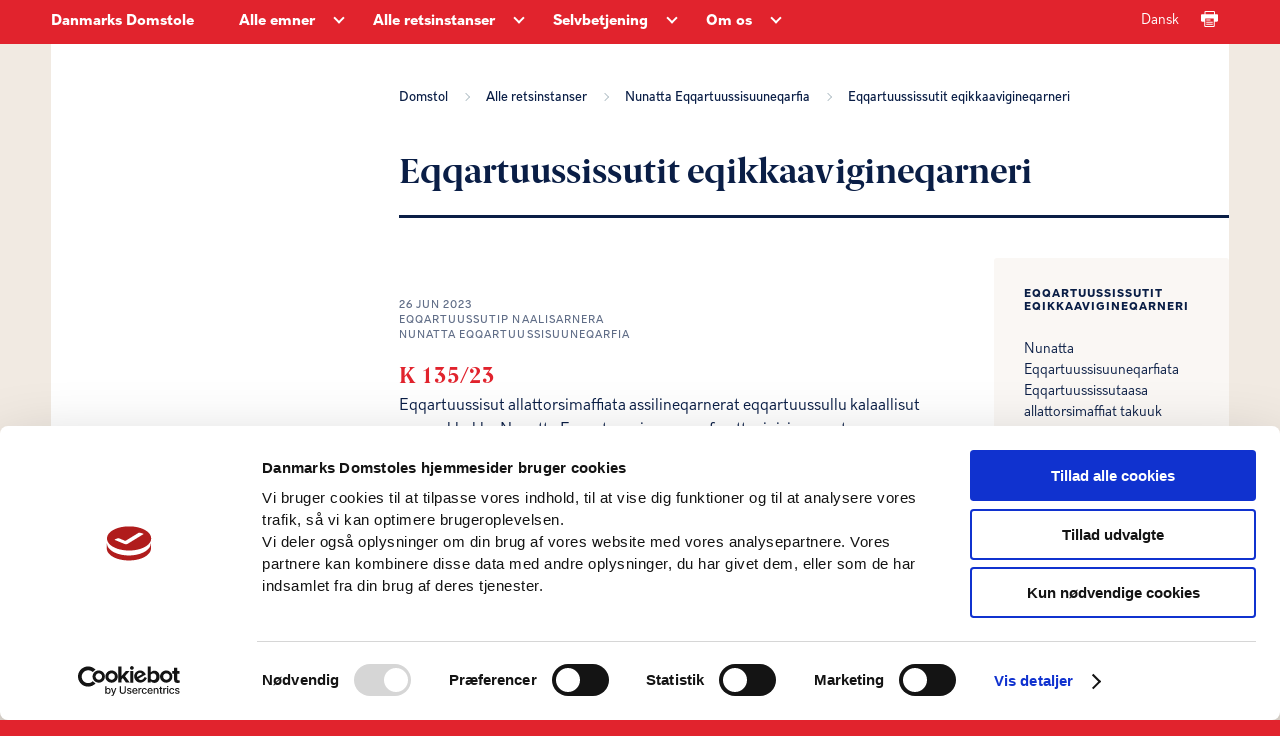

--- FILE ---
content_type: text/html; charset=utf-8
request_url: https://www.domstol.dk/gl/groenlandslandsret/pisut/?p=20
body_size: 15559
content:

<!DOCTYPE html>
<html lang="kl">
<head>
	<script id="Cookiebot" data-cbid="741f14fc-e116-4ca1-9951-d90ba10569c0" data-blockingmode="auto" type="text/javascript" src="https://consent.cookiebot.com/uc.js"></script>
	<script>
		window.dataLayer = window.dataLayer || [];
		dataLayer.push({
		'event': 'page',
		});
	</script>
	<meta charset="utf-8" />
		<title>Nunatta Eqqartuussisuuneqarfia - Eqqartuussissutit eqikkaavigineqarneri</title>
		<meta name="description" content="Nutaarsiassat kingulliit aammalu eqqartuussissutit eqikkaavigineqarneri." />
		<meta property="og:type" content="website" />
		<meta property="og:url" content="https://www.domstol.dk/gl/groenlandslandsret/pisut/" />

	<meta name="HandheldFriendly" content="True">
	<meta http-equiv="X-UA-Compatible" content="IE=edge">
	<meta name="viewport" content="width=device-width, initial-scale=1.0, maximum-scale=4.0, user-scalable=yes" />
	<link rel="stylesheet" href="/css/style.css" />
	<link rel="icon" type="image/png" sizes="16x16" href="/favicon-16x16.png" />
	<link rel="icon" type="image/png" sizes="32x32" href="/favicon-32x32.png" />
	<link rel="icon" type="image/png" sizes="96x96" href="/favicon-96x96.png" />
		<link rel="stylesheet" type="text/css" href="https://chat.puzzel.com/Content/Client/css/intelecom-light.css" />
		<style type="text/css">
			.intelecomchatheader {
				background-color: var(--main-brand-color);
			}

			.intelecomchat__button {
				background: var(--main-brand-color);
			}

			.intelecomchatstarter {
				border: 5px solid var(--main-brand-color);
				width: 55px;
				height: 55px;
			}

			.intelecomdialog {
				font: 1.0em "Open Sans", sans-serif;
			}

			.intelecomchatdialog {
				color: rgba(0, 0, 0, 1);
			}

			.intelecomenterform__form {
				font-size: 1.231em;
			}

			.intelecomfooter textarea.intelecomtext {
				color: rgba(0, 0, 0, 1);
			}
		</style>

			<!-- This loads jQuery if you don’t already have it installed -->
			<!--[if gte IE 9]><!-->
			<script src="https://chat.puzzel.com/Content/Client/js/jquery-latest.min.js"></script>
			<!--<![endif]-->
			<!-- This loads jQuery for IE lower than 9 if you don’t already have it -->
			<!--[if lt IE 9]>
			   <script src="https://chat.puzzel.com/Content/Client/js/jquery-1.11.2.min.js"></script>
			<![endif]-->
				<!-- This loads Puzzel’s third party libraries -->
				<script src="https://chat.puzzel.com/Content/Client/js/jquery-intelecomchat.libs.latest.min.js"></script>
				<!-- This loads Puzzel’s chat code -->
				<script src="https://chat.puzzel.com/Content/Client/js/jquery-intelecomchat.latest.min.js"></script>
		</head>
<body class="has-sand-background red-theme">	
	<a class="skip-to-content-link" href="#maincontent" role="navigation">Gå til sidens indhold</a>



<header class="header red-theme" role="banner" aria-label="Header">
    <div class="header-inner-container box-wide">
        <div class="header-navigation-container clearfix">
            <div class="desktop-navigation-wrapper">
                



<nav class="header-service-navigation" aria-label="Servicemenu">
    <ul class="service-navigation-list">
            <li class="service-navigation-list-item"><a href="https://www.domstol.dk/groenlandslandsret/aktuelt/" class="service-navigation-list-item-link">Dansk</a></li>
        <li class="service-navigation-list-item">
            <a href="" class="service-navigation-list-item-link print-page-button" aria-label="Print">
                <svg focusable="false" class="service-navigation-list-icon arrow-icon">
                    <use xlink:href="/images/icons.svg#Print-01"></use>
                </svg>
            </a>
        </li>
    </ul>

</nav>
                <div class="navigation-left-side-container">
                    <div class="header-logo-text">
                        <a href="/" class="header-logo-link">Danmarks Domstole</a>
                    </div>
                    


<nav class="header-main-navigation" aria-label="Hovedmenu">
    <ul class="main-navigation-list">
            <li class="navigation-list-item">
                <a href="https://www.domstol.dk/alle-emner/" class="navigation-list-item-link"><span class="title">Alle emner</span></a>
                <div class="main-arrow-down-container">
                    <button class="main-arrow-down" aria-expanded="false" aria-haspopup="true" aria-label="Alle emner - Flere links"></button>
                </div>
                    <div class="navigation-list-item-submenu">
                        <div class="navigation-list-item-submenu-inner-container box-wide">
                                <div class="navigation-submenu-list-container" aria-label="submenu">
                                    <h4 class="navigation-submenu-list-headline">Alle emner</h4>
                                    <ul class="navigation-submenu-list">
                                                <li class="navigation-submenu-list-item">
                                                    <a href="https://www.domstol.dk/alle-emner/aktindsigt/" class="navigation-submenu-list-item-link" tabindex="-1">
                                                        <svg focusable="false" class="navigation-split-box-item-icon" aria-hidden="true">
                                                            <use xlink:href="/images/icons.svg#Bullit-01"></use>
                                                        </svg>
                                                        <span>Aktindsigt</span>
                                                    </a>
                                                </li>
                                                <li class="navigation-submenu-list-item">
                                                    <a href="https://www.domstol.dk/alle-emner/anlaeg-civil-sag/" class="navigation-submenu-list-item-link" tabindex="-1">
                                                        <svg focusable="false" class="navigation-split-box-item-icon" aria-hidden="true">
                                                            <use xlink:href="/images/icons.svg#Bullit-01"></use>
                                                        </svg>
                                                        <span>Anl&#xE6;g civil sag</span>
                                                    </a>
                                                </li>
                                                <li class="navigation-submenu-list-item">
                                                    <a href="https://www.domstol.dk/alle-emner/boligret/" class="navigation-submenu-list-item-link" tabindex="-1">
                                                        <svg focusable="false" class="navigation-split-box-item-icon" aria-hidden="true">
                                                            <use xlink:href="/images/icons.svg#Bullit-01"></use>
                                                        </svg>
                                                        <span>Boligret</span>
                                                    </a>
                                                </li>
                                                <li class="navigation-submenu-list-item">
                                                    <a href="https://www.domstol.dk/alle-emner/digital-hovedforhandling/" class="navigation-submenu-list-item-link" tabindex="-1">
                                                        <svg focusable="false" class="navigation-split-box-item-icon" aria-hidden="true">
                                                            <use xlink:href="/images/icons.svg#Bullit-01"></use>
                                                        </svg>
                                                        <span>Digital hovedforhandling</span>
                                                    </a>
                                                </li>
                                                <li class="navigation-submenu-list-item">
                                                    <a href="https://www.domstol.dk/alle-emner/doedsfald-og-arv/" class="navigation-submenu-list-item-link" tabindex="-1">
                                                        <svg focusable="false" class="navigation-split-box-item-icon" aria-hidden="true">
                                                            <use xlink:href="/images/icons.svg#Bullit-01"></use>
                                                        </svg>
                                                        <span>D&#xF8;dsfald og arv</span>
                                                    </a>
                                                </li>
                                                <li class="navigation-submenu-list-item">
                                                    <a href="https://www.domstol.dk/alle-emner/familie-og-skilsmisse/" class="navigation-submenu-list-item-link" tabindex="-1">
                                                        <svg focusable="false" class="navigation-split-box-item-icon" aria-hidden="true">
                                                            <use xlink:href="/images/icons.svg#Bullit-01"></use>
                                                        </svg>
                                                        <span>Familie og skilsmisse</span>
                                                    </a>
                                                </li>
                                                <li class="navigation-submenu-list-item">
                                                    <a href="https://www.domstol.dk/alle-emner/fogedret/" class="navigation-submenu-list-item-link" tabindex="-1">
                                                        <svg focusable="false" class="navigation-split-box-item-icon" aria-hidden="true">
                                                            <use xlink:href="/images/icons.svg#Bullit-01"></use>
                                                        </svg>
                                                        <span>Fogedret</span>
                                                    </a>
                                                </li>
                                                <li class="navigation-submenu-list-item">
                                                    <a href="https://www.domstol.dk/alle-emner/forkyndelse/" class="navigation-submenu-list-item-link" tabindex="-1">
                                                        <svg focusable="false" class="navigation-split-box-item-icon" aria-hidden="true">
                                                            <use xlink:href="/images/icons.svg#Bullit-01"></use>
                                                        </svg>
                                                        <span>Forkyndelse</span>
                                                    </a>
                                                </li>
                                                <li class="navigation-submenu-list-item">
                                                    <a href="https://www.domstol.dk/alle-emner/gaeld/" class="navigation-submenu-list-item-link" tabindex="-1">
                                                        <svg focusable="false" class="navigation-split-box-item-icon" aria-hidden="true">
                                                            <use xlink:href="/images/icons.svg#Bullit-01"></use>
                                                        </svg>
                                                        <span>G&#xE6;ld</span>
                                                    </a>
                                                </li>
                                                <li class="navigation-submenu-list-item">
                                                    <a href="https://www.domstol.dk/alle-emner/klagemuligheder/" class="navigation-submenu-list-item-link" tabindex="-1">
                                                        <svg focusable="false" class="navigation-split-box-item-icon" aria-hidden="true">
                                                            <use xlink:href="/images/icons.svg#Bullit-01"></use>
                                                        </svg>
                                                        <span>Klagemuligheder</span>
                                                    </a>
                                                </li>
                                                <li class="navigation-submenu-list-item">
                                                    <a href="https://www.domstol.dk/alle-emner/konkurs-og-erhverv/" class="navigation-submenu-list-item-link" tabindex="-1">
                                                        <svg focusable="false" class="navigation-split-box-item-icon" aria-hidden="true">
                                                            <use xlink:href="/images/icons.svg#Bullit-01"></use>
                                                        </svg>
                                                        <span>Konkurs og erhverv</span>
                                                    </a>
                                                </li>
                                                <li class="navigation-submenu-list-item">
                                                    <a href="https://www.domstol.dk/alle-emner/mortifikation/" class="navigation-submenu-list-item-link" tabindex="-1">
                                                        <svg focusable="false" class="navigation-split-box-item-icon" aria-hidden="true">
                                                            <use xlink:href="/images/icons.svg#Bullit-01"></use>
                                                        </svg>
                                                        <span>Mortifikation</span>
                                                    </a>
                                                </li>
                                                <li class="navigation-submenu-list-item">
                                                    <a href="https://www.domstol.dk/alle-emner/notar/" class="navigation-submenu-list-item-link" tabindex="-1">
                                                        <svg focusable="false" class="navigation-split-box-item-icon" aria-hidden="true">
                                                            <use xlink:href="/images/icons.svg#Bullit-01"></use>
                                                        </svg>
                                                        <span>Notar</span>
                                                    </a>
                                                </li>
                                                <li class="navigation-submenu-list-item">
                                                    <a href="https://www.domstol.dk/alle-emner/retsmaegling/" class="navigation-submenu-list-item-link" tabindex="-1">
                                                        <svg focusable="false" class="navigation-split-box-item-icon" aria-hidden="true">
                                                            <use xlink:href="/images/icons.svg#Bullit-01"></use>
                                                        </svg>
                                                        <span>Retsm&#xE6;gling</span>
                                                    </a>
                                                </li>
                                                <li class="navigation-submenu-list-item">
                                                    <a href="https://www.domstol.dk/alle-emner/raadgivning-og-retshjaelp/" class="navigation-submenu-list-item-link" tabindex="-1">
                                                        <svg focusable="false" class="navigation-split-box-item-icon" aria-hidden="true">
                                                            <use xlink:href="/images/icons.svg#Bullit-01"></use>
                                                        </svg>
                                                        <span>R&#xE5;dgivning og retshj&#xE6;lp</span>
                                                    </a>
                                                </li>
                                                <li class="navigation-submenu-list-item">
                                                    <a href="https://www.domstol.dk/alle-emner/sagkyndig-dommer/" class="navigation-submenu-list-item-link" tabindex="-1">
                                                        <svg focusable="false" class="navigation-split-box-item-icon" aria-hidden="true">
                                                            <use xlink:href="/images/icons.svg#Bullit-01"></use>
                                                        </svg>
                                                        <span>Sagkyndig dommer</span>
                                                    </a>
                                                </li>
                                                <li class="navigation-submenu-list-item">
                                                    <a href="https://www.domstol.dk/alle-emner/sagsomkostninger/" class="navigation-submenu-list-item-link" tabindex="-1">
                                                        <svg focusable="false" class="navigation-split-box-item-icon" aria-hidden="true">
                                                            <use xlink:href="/images/icons.svg#Bullit-01"></use>
                                                        </svg>
                                                        <span>Sagsomkostninger</span>
                                                    </a>
                                                </li>
                                                <li class="navigation-submenu-list-item">
                                                    <a href="https://www.domstol.dk/alle-emner/skifteret/" class="navigation-submenu-list-item-link" tabindex="-1">
                                                        <svg focusable="false" class="navigation-split-box-item-icon" aria-hidden="true">
                                                            <use xlink:href="/images/icons.svg#Bullit-01"></use>
                                                        </svg>
                                                        <span>Skifteret</span>
                                                    </a>
                                                </li>
                                                <li class="navigation-submenu-list-item">
                                                    <a href="https://www.domstol.dk/alle-emner/straffesag/" class="navigation-submenu-list-item-link" tabindex="-1">
                                                        <svg focusable="false" class="navigation-split-box-item-icon" aria-hidden="true">
                                                            <use xlink:href="/images/icons.svg#Bullit-01"></use>
                                                        </svg>
                                                        <span>Straffesag</span>
                                                    </a>
                                                </li>
                                                <li class="navigation-submenu-list-item">
                                                    <a href="https://www.domstol.dk/alle-emner/syn-og-skoen/" class="navigation-submenu-list-item-link" tabindex="-1">
                                                        <svg focusable="false" class="navigation-split-box-item-icon" aria-hidden="true">
                                                            <use xlink:href="/images/icons.svg#Bullit-01"></use>
                                                        </svg>
                                                        <span>Syn og sk&#xF8;n</span>
                                                    </a>
                                                </li>
                                                <li class="navigation-submenu-list-item">
                                                    <a href="https://www.domstol.dk/alle-emner/tinglysning/" class="navigation-submenu-list-item-link" tabindex="-1">
                                                        <svg focusable="false" class="navigation-split-box-item-icon" aria-hidden="true">
                                                            <use xlink:href="/images/icons.svg#Bullit-01"></use>
                                                        </svg>
                                                        <span>Tinglysning</span>
                                                    </a>
                                                </li>
                                                <li class="navigation-submenu-list-item">
                                                    <a href="https://www.domstol.dk/alle-emner/tvangsauktion/" class="navigation-submenu-list-item-link" tabindex="-1">
                                                        <svg focusable="false" class="navigation-split-box-item-icon" aria-hidden="true">
                                                            <use xlink:href="/images/icons.svg#Bullit-01"></use>
                                                        </svg>
                                                        <span>Tvangsauktion</span>
                                                    </a>
                                                </li>
                                                <li class="navigation-submenu-list-item">
                                                    <a href="https://www.domstol.dk/alle-emner/redirect-faeroeerne/" class="navigation-submenu-list-item-link" tabindex="-1">
                                                        <svg focusable="false" class="navigation-split-box-item-icon" aria-hidden="true">
                                                            <use xlink:href="/images/icons.svg#Bullit-01"></use>
                                                        </svg>
                                                        <span>REDIRECT F&#xE6;r&#xF8;erne</span>
                                                    </a>
                                                </li>
                                                <li class="navigation-submenu-list-item">
                                                    <a href="https://www.domstol.dk/alle-emner/redirect-groenland/" class="navigation-submenu-list-item-link" tabindex="-1">
                                                        <svg focusable="false" class="navigation-split-box-item-icon" aria-hidden="true">
                                                            <use xlink:href="/images/icons.svg#Bullit-01"></use>
                                                        </svg>
                                                        <span>REDIRECT Gr&#xF8;nland</span>
                                                    </a>
                                                </li>
                                                <li class="navigation-submenu-list-item">
                                                    <a href="https://www.domstol.dk/alle-emner/in-english/" class="navigation-submenu-list-item-link" tabindex="-1">
                                                        <svg focusable="false" class="navigation-split-box-item-icon" aria-hidden="true">
                                                            <use xlink:href="/images/icons.svg#Bullit-01"></use>
                                                        </svg>
                                                        <span>In English</span>
                                                    </a>
                                                </li>
                                    </ul>
                                </div>
                        </div>
                    </div>
            </li>
            <li class="navigation-list-item">
                <a href="https://www.domstol.dk/gl/alle-retsinstanser/" class="navigation-list-item-link"><span class="title">Alle retsinstanser</span></a>
                <div class="main-arrow-down-container">
                    <button class="main-arrow-down" aria-expanded="false" aria-haspopup="true" aria-label="Alle retsinstanser - Flere links"></button>
                </div>
                    <div class="navigation-list-item-submenu">
                        <div class="navigation-list-item-submenu-inner-container box-wide">
                                <div class="navigation-submenu-list-container" aria-label="submenu">
                                    <h4 class="navigation-submenu-list-headline">Byretter</h4>
                                    <ul class="navigation-submenu-list">
                                                <li class="navigation-submenu-list-item">
                                                    <a href="https://www.domstol.dk/koebenhavn/" class="navigation-submenu-list-item-link" tabindex="-1">
                                                        <svg focusable="false" class="navigation-split-box-item-icon" aria-hidden="true">
                                                            <use xlink:href="/images/icons.svg#Bullit-01"></use>
                                                        </svg>
                                                        <span>K&#xF8;benhavns Byret</span>
                                                    </a>
                                                </li>
                                                <li class="navigation-submenu-list-item">
                                                    <a href="https://www.domstol.dk/bornholm/" class="navigation-submenu-list-item-link" tabindex="-1">
                                                        <svg focusable="false" class="navigation-split-box-item-icon" aria-hidden="true">
                                                            <use xlink:href="/images/icons.svg#Bullit-01"></use>
                                                        </svg>
                                                        <span>Retten p&#xE5; Bornholm</span>
                                                    </a>
                                                </li>
                                                <li class="navigation-submenu-list-item">
                                                    <a href="https://www.domstol.dk/esbjerg/" class="navigation-submenu-list-item-link" tabindex="-1">
                                                        <svg focusable="false" class="navigation-split-box-item-icon" aria-hidden="true">
                                                            <use xlink:href="/images/icons.svg#Bullit-01"></use>
                                                        </svg>
                                                        <span>Retten i Esbjerg</span>
                                                    </a>
                                                </li>
                                                <li class="navigation-submenu-list-item">
                                                    <a href="https://www.domstol.dk/frederiksberg/" class="navigation-submenu-list-item-link" tabindex="-1">
                                                        <svg focusable="false" class="navigation-split-box-item-icon" aria-hidden="true">
                                                            <use xlink:href="/images/icons.svg#Bullit-01"></use>
                                                        </svg>
                                                        <span>Retten p&#xE5; Frederiksberg</span>
                                                    </a>
                                                </li>
                                                <li class="navigation-submenu-list-item">
                                                    <a href="https://www.domstol.dk/glostrup/" class="navigation-submenu-list-item-link" tabindex="-1">
                                                        <svg focusable="false" class="navigation-split-box-item-icon" aria-hidden="true">
                                                            <use xlink:href="/images/icons.svg#Bullit-01"></use>
                                                        </svg>
                                                        <span>Retten i Glostrup</span>
                                                    </a>
                                                </li>
                                                <li class="navigation-submenu-list-item">
                                                    <a href="https://www.domstol.dk/helsingoer/" class="navigation-submenu-list-item-link" tabindex="-1">
                                                        <svg focusable="false" class="navigation-split-box-item-icon" aria-hidden="true">
                                                            <use xlink:href="/images/icons.svg#Bullit-01"></use>
                                                        </svg>
                                                        <span>Retten i Helsing&#xF8;r</span>
                                                    </a>
                                                </li>
                                                <li class="navigation-submenu-list-item">
                                                    <a href="https://www.domstol.dk/herning/" class="navigation-submenu-list-item-link" tabindex="-1">
                                                        <svg focusable="false" class="navigation-split-box-item-icon" aria-hidden="true">
                                                            <use xlink:href="/images/icons.svg#Bullit-01"></use>
                                                        </svg>
                                                        <span>Retten i Herning</span>
                                                    </a>
                                                </li>
                                                <li class="navigation-submenu-list-item">
                                                    <a href="https://www.domstol.dk/hilleroed/" class="navigation-submenu-list-item-link" tabindex="-1">
                                                        <svg focusable="false" class="navigation-split-box-item-icon" aria-hidden="true">
                                                            <use xlink:href="/images/icons.svg#Bullit-01"></use>
                                                        </svg>
                                                        <span>Retten i Hiller&#xF8;d</span>
                                                    </a>
                                                </li>
                                                <li class="navigation-submenu-list-item">
                                                    <a href="https://www.domstol.dk/hjoerring/" class="navigation-submenu-list-item-link" tabindex="-1">
                                                        <svg focusable="false" class="navigation-split-box-item-icon" aria-hidden="true">
                                                            <use xlink:href="/images/icons.svg#Bullit-01"></use>
                                                        </svg>
                                                        <span>Retten i Hj&#xF8;rring</span>
                                                    </a>
                                                </li>
                                                <li class="navigation-submenu-list-item">
                                                    <a href="https://www.domstol.dk/holbaek/" class="navigation-submenu-list-item-link" tabindex="-1">
                                                        <svg focusable="false" class="navigation-split-box-item-icon" aria-hidden="true">
                                                            <use xlink:href="/images/icons.svg#Bullit-01"></use>
                                                        </svg>
                                                        <span>Retten i Holb&#xE6;k</span>
                                                    </a>
                                                </li>
                                                <li class="navigation-submenu-list-item">
                                                    <a href="https://www.domstol.dk/holstebro/" class="navigation-submenu-list-item-link" tabindex="-1">
                                                        <svg focusable="false" class="navigation-split-box-item-icon" aria-hidden="true">
                                                            <use xlink:href="/images/icons.svg#Bullit-01"></use>
                                                        </svg>
                                                        <span>Retten i Holstebro</span>
                                                    </a>
                                                </li>
                                                <li class="navigation-submenu-list-item">
                                                    <a href="https://www.domstol.dk/horsens/" class="navigation-submenu-list-item-link" tabindex="-1">
                                                        <svg focusable="false" class="navigation-split-box-item-icon" aria-hidden="true">
                                                            <use xlink:href="/images/icons.svg#Bullit-01"></use>
                                                        </svg>
                                                        <span>Retten i Horsens</span>
                                                    </a>
                                                </li>
                                                <li class="navigation-submenu-list-item">
                                                    <a href="https://www.domstol.dk/kolding/" class="navigation-submenu-list-item-link" tabindex="-1">
                                                        <svg focusable="false" class="navigation-split-box-item-icon" aria-hidden="true">
                                                            <use xlink:href="/images/icons.svg#Bullit-01"></use>
                                                        </svg>
                                                        <span>Retten i Kolding</span>
                                                    </a>
                                                </li>
                                                <li class="navigation-submenu-list-item">
                                                    <a href="https://www.domstol.dk/lyngby/" class="navigation-submenu-list-item-link" tabindex="-1">
                                                        <svg focusable="false" class="navigation-split-box-item-icon" aria-hidden="true">
                                                            <use xlink:href="/images/icons.svg#Bullit-01"></use>
                                                        </svg>
                                                        <span>Retten i Lyngby</span>
                                                    </a>
                                                </li>
                                                <li class="navigation-submenu-list-item">
                                                    <a href="https://www.domstol.dk/nykoebingfalster/" class="navigation-submenu-list-item-link" tabindex="-1">
                                                        <svg focusable="false" class="navigation-split-box-item-icon" aria-hidden="true">
                                                            <use xlink:href="/images/icons.svg#Bullit-01"></use>
                                                        </svg>
                                                        <span>Retten i Nyk&#xF8;bing F.</span>
                                                    </a>
                                                </li>
                                                <li class="navigation-submenu-list-item">
                                                    <a href="https://www.domstol.dk/naestved/" class="navigation-submenu-list-item-link" tabindex="-1">
                                                        <svg focusable="false" class="navigation-split-box-item-icon" aria-hidden="true">
                                                            <use xlink:href="/images/icons.svg#Bullit-01"></use>
                                                        </svg>
                                                        <span>Retten i N&#xE6;stved</span>
                                                    </a>
                                                </li>
                                                <li class="navigation-submenu-list-item">
                                                    <a href="https://www.domstol.dk/odense/" class="navigation-submenu-list-item-link" tabindex="-1">
                                                        <svg focusable="false" class="navigation-split-box-item-icon" aria-hidden="true">
                                                            <use xlink:href="/images/icons.svg#Bullit-01"></use>
                                                        </svg>
                                                        <span>Retten i Odense</span>
                                                    </a>
                                                </li>
                                                <li class="navigation-submenu-list-item">
                                                    <a href="https://www.domstol.dk/randers/" class="navigation-submenu-list-item-link" tabindex="-1">
                                                        <svg focusable="false" class="navigation-split-box-item-icon" aria-hidden="true">
                                                            <use xlink:href="/images/icons.svg#Bullit-01"></use>
                                                        </svg>
                                                        <span>Retten i Randers</span>
                                                    </a>
                                                </li>
                                                <li class="navigation-submenu-list-item">
                                                    <a href="https://www.domstol.dk/roskilde/" class="navigation-submenu-list-item-link" tabindex="-1">
                                                        <svg focusable="false" class="navigation-split-box-item-icon" aria-hidden="true">
                                                            <use xlink:href="/images/icons.svg#Bullit-01"></use>
                                                        </svg>
                                                        <span>Retten i Roskilde</span>
                                                    </a>
                                                </li>
                                                <li class="navigation-submenu-list-item">
                                                    <a href="https://www.domstol.dk/svendborg/" class="navigation-submenu-list-item-link" tabindex="-1">
                                                        <svg focusable="false" class="navigation-split-box-item-icon" aria-hidden="true">
                                                            <use xlink:href="/images/icons.svg#Bullit-01"></use>
                                                        </svg>
                                                        <span>Retten i Svendborg</span>
                                                    </a>
                                                </li>
                                                <li class="navigation-submenu-list-item">
                                                    <a href="https://www.domstol.dk/soenderborg/" class="navigation-submenu-list-item-link" tabindex="-1">
                                                        <svg focusable="false" class="navigation-split-box-item-icon" aria-hidden="true">
                                                            <use xlink:href="/images/icons.svg#Bullit-01"></use>
                                                        </svg>
                                                        <span>Retten i S&#xF8;nderborg</span>
                                                    </a>
                                                </li>
                                                <li class="navigation-submenu-list-item">
                                                    <a href="https://www.domstol.dk/viborg/" class="navigation-submenu-list-item-link" tabindex="-1">
                                                        <svg focusable="false" class="navigation-split-box-item-icon" aria-hidden="true">
                                                            <use xlink:href="/images/icons.svg#Bullit-01"></use>
                                                        </svg>
                                                        <span>Retten i Viborg</span>
                                                    </a>
                                                </li>
                                                <li class="navigation-submenu-list-item">
                                                    <a href="https://www.domstol.dk/aalborg/" class="navigation-submenu-list-item-link" tabindex="-1">
                                                        <svg focusable="false" class="navigation-split-box-item-icon" aria-hidden="true">
                                                            <use xlink:href="/images/icons.svg#Bullit-01"></use>
                                                        </svg>
                                                        <span>Retten i Aalborg</span>
                                                    </a>
                                                </li>
                                                <li class="navigation-submenu-list-item">
                                                    <a href="https://www.domstol.dk/aarhus/" class="navigation-submenu-list-item-link" tabindex="-1">
                                                        <svg focusable="false" class="navigation-split-box-item-icon" aria-hidden="true">
                                                            <use xlink:href="/images/icons.svg#Bullit-01"></use>
                                                        </svg>
                                                        <span>Retten i Aarhus</span>
                                                    </a>
                                                </li>
                                    </ul>
                                </div>
                                <div class="navigation-submenu-list-container" aria-label="submenu">
                                    <h4 class="navigation-submenu-list-headline">Overordnede retter</h4>
                                    <ul class="navigation-submenu-list">
                                                <li class="navigation-submenu-list-item">
                                                    <a href="https://www.domstol.dk/hoejesteret/" class="navigation-submenu-list-item-link" tabindex="-1">
                                                        <svg focusable="false" class="navigation-split-box-item-icon" aria-hidden="true">
                                                            <use xlink:href="/images/icons.svg#Bullit-01"></use>
                                                        </svg>
                                                        <span>H&#xF8;jesteret</span>
                                                    </a>
                                                </li>
                                                <li class="navigation-submenu-list-item">
                                                    <a href="https://www.domstol.dk/vestrelandsret/" class="navigation-submenu-list-item-link" tabindex="-1">
                                                        <svg focusable="false" class="navigation-split-box-item-icon" aria-hidden="true">
                                                            <use xlink:href="/images/icons.svg#Bullit-01"></use>
                                                        </svg>
                                                        <span>Vestre Landsret</span>
                                                    </a>
                                                </li>
                                                <li class="navigation-submenu-list-item">
                                                    <a href="https://www.domstol.dk/oestrelandsret/" class="navigation-submenu-list-item-link" tabindex="-1">
                                                        <svg focusable="false" class="navigation-split-box-item-icon" aria-hidden="true">
                                                            <use xlink:href="/images/icons.svg#Bullit-01"></use>
                                                        </svg>
                                                        <span>&#xD8;stre Landsret</span>
                                                    </a>
                                                </li>
                                                <li class="navigation-submenu-list-item">
                                                    <a href="https://www.domstol.dk/soeoghandelsretten/" class="navigation-submenu-list-item-link" tabindex="-1">
                                                        <svg focusable="false" class="navigation-split-box-item-icon" aria-hidden="true">
                                                            <use xlink:href="/images/icons.svg#Bullit-01"></use>
                                                        </svg>
                                                        <span>S&#xF8;- og Handelsretten</span>
                                                    </a>
                                                </li>
                                    </ul>
                                </div>
                                <div class="navigation-submenu-list-container" aria-label="submenu">
                                    <h4 class="navigation-submenu-list-headline">&#xD8;vrige retter, r&#xE5;d og n&#xE6;vn</h4>
                                    <ul class="navigation-submenu-list">
                                                <li class="navigation-submenu-list-item">
                                                    <a href="https://www.domstol.dk/tinglysningsretten/" class="navigation-submenu-list-item-link" tabindex="-1">
                                                        <svg focusable="false" class="navigation-split-box-item-icon" aria-hidden="true">
                                                            <use xlink:href="/images/icons.svg#Bullit-01"></use>
                                                        </svg>
                                                        <span>Tinglysningsretten</span>
                                                    </a>
                                                </li>
                                                <li class="navigation-submenu-list-item">
                                                    <a href="https://www.domstol.dk/procesbevillingsnaevnet/" class="navigation-submenu-list-item-link" tabindex="-1">
                                                        <svg focusable="false" class="navigation-split-box-item-icon" aria-hidden="true">
                                                            <use xlink:href="/images/icons.svg#Bullit-01"></use>
                                                        </svg>
                                                        <span>Procesbevillingsn&#xE6;vnet</span>
                                                    </a>
                                                </li>
                                                <li class="navigation-submenu-list-item">
                                                    <a href="https://www.domstol.dk/bibeskaeftigelsesnaevnet/" class="navigation-submenu-list-item-link" tabindex="-1">
                                                        <svg focusable="false" class="navigation-split-box-item-icon" aria-hidden="true">
                                                            <use xlink:href="/images/icons.svg#Bullit-01"></use>
                                                        </svg>
                                                        <span>Bibesk&#xE6;ftigelsesn&#xE6;vnet</span>
                                                    </a>
                                                </li>
                                                <li class="navigation-submenu-list-item">
                                                    <a href="https://www.domstol.dk/dommerudnaevnelsesraadet/" class="navigation-submenu-list-item-link" tabindex="-1">
                                                        <svg focusable="false" class="navigation-split-box-item-icon" aria-hidden="true">
                                                            <use xlink:href="/images/icons.svg#Bullit-01"></use>
                                                        </svg>
                                                        <span>Dommerudn&#xE6;vnelsesr&#xE5;det</span>
                                                    </a>
                                                </li>
                                                <li class="navigation-submenu-list-item">
                                                    <a href="https://www.domstol.dk/densaerligeklageret/" class="navigation-submenu-list-item-link" tabindex="-1">
                                                        <svg focusable="false" class="navigation-split-box-item-icon" aria-hidden="true">
                                                            <use xlink:href="/images/icons.svg#Bullit-01"></use>
                                                        </svg>
                                                        <span>Den S&#xE6;rlige Klageret</span>
                                                    </a>
                                                </li>
                                                <li class="navigation-submenu-list-item">
                                                    <a href="https://www.domstol.dk/faeroeerne/" class="navigation-submenu-list-item-link" tabindex="-1">
                                                        <svg focusable="false" class="navigation-split-box-item-icon" aria-hidden="true">
                                                            <use xlink:href="/images/icons.svg#Bullit-01"></use>
                                                        </svg>
                                                        <span>Retten p&#xE5; F&#xE6;r&#xF8;erne</span>
                                                    </a>
                                                </li>
                                                <li class="navigation-submenu-list-item">
                                                    <a href="https://www.domstol.dk/gl/groenland/" class="navigation-submenu-list-item-link" tabindex="-1">
                                                        <svg focusable="false" class="navigation-split-box-item-icon" aria-hidden="true">
                                                            <use xlink:href="/images/icons.svg#Bullit-01"></use>
                                                        </svg>
                                                        <span>Kalaallit Nunaanni Eqqartuussiviit</span>
                                                    </a>
                                                </li>
                                                <li class="navigation-submenu-list-item">
                                                    <a href="https://www.domstol.dk/ungdomskriminalitetsnaevnet/" class="navigation-submenu-list-item-link" tabindex="-1">
                                                        <svg focusable="false" class="navigation-split-box-item-icon" aria-hidden="true">
                                                            <use xlink:href="/images/icons.svg#Bullit-01"></use>
                                                        </svg>
                                                        <span>Ungdomskriminalitetsn&#xE6;vnet</span>
                                                    </a>
                                                </li>
                                    </ul>
                                </div>
                        </div>
                    </div>
            </li>
            <li class="navigation-list-item">
                <a href="https://www.domstol.dk/selvbetjening/" class="navigation-list-item-link"><span class="title">Selvbetjening</span></a>
                <div class="main-arrow-down-container">
                    <button class="main-arrow-down" aria-expanded="false" aria-haspopup="true" aria-label="Selvbetjening - Flere links"></button>
                </div>
                    <div class="navigation-list-item-submenu">
                        <div class="navigation-list-item-submenu-inner-container box-wide">
                                <div class="navigation-submenu-list-container" aria-label="submenu">
                                    <h4 class="navigation-submenu-list-headline">Selvbetjening</h4>
                                    <ul class="navigation-submenu-list">
                                                <li class="navigation-submenu-list-item">
                                                    <a href="https://www.domstol.dk/selvbetjening/blanketter-og-vejledninger/" class="navigation-submenu-list-item-link" tabindex="-1">
                                                        <svg focusable="false" class="navigation-split-box-item-icon" aria-hidden="true">
                                                            <use xlink:href="/images/icons.svg#Bullit-01"></use>
                                                        </svg>
                                                        <span>Blanketter og vejledninger</span>
                                                    </a>
                                                </li>
                                                <li class="navigation-submenu-list-item">
                                                    <a href="https://www.domstol.dk/selvbetjening/find-ret/" class="navigation-submenu-list-item-link" tabindex="-1">
                                                        <svg focusable="false" class="navigation-split-box-item-icon" aria-hidden="true">
                                                            <use xlink:href="/images/icons.svg#Bullit-01"></use>
                                                        </svg>
                                                        <span>Find ret</span>
                                                    </a>
                                                </li>
                                                <li class="navigation-submenu-list-item">
                                                    <a href="https://www.domstol.dk/selvbetjening/retsafgifter/" class="navigation-submenu-list-item-link" tabindex="-1">
                                                        <svg focusable="false" class="navigation-split-box-item-icon" aria-hidden="true">
                                                            <use xlink:href="/images/icons.svg#Bullit-01"></use>
                                                        </svg>
                                                        <span>Retsafgifter</span>
                                                    </a>
                                                </li>
                                                <li class="navigation-submenu-list-item">
                                                    <a href="https://www.domstol.dk/selvbetjening/domsdatabasen/" class="navigation-submenu-list-item-link" tabindex="-1">
                                                        <svg focusable="false" class="navigation-split-box-item-icon" aria-hidden="true">
                                                            <use xlink:href="/images/icons.svg#Bullit-01"></use>
                                                        </svg>
                                                        <span>Domsdatabasen</span>
                                                    </a>
                                                </li>
                                                <li class="navigation-submenu-list-item">
                                                    <a href="https://www.domstol.dk/selvbetjening/redirect-minretssagdk/" class="navigation-submenu-list-item-link" tabindex="-1">
                                                        <svg focusable="false" class="navigation-split-box-item-icon" aria-hidden="true">
                                                            <use xlink:href="/images/icons.svg#Bullit-01"></use>
                                                        </svg>
                                                        <span>REDIRECT Minretssag.dk</span>
                                                    </a>
                                                </li>
                                                <li class="navigation-submenu-list-item">
                                                    <a href="https://www.domstol.dk/selvbetjening/redirect-minskiftesagdk/" class="navigation-submenu-list-item-link" tabindex="-1">
                                                        <svg focusable="false" class="navigation-split-box-item-icon" aria-hidden="true">
                                                            <use xlink:href="/images/icons.svg#Bullit-01"></use>
                                                        </svg>
                                                        <span>REDIRECT Minskiftesag.dk</span>
                                                    </a>
                                                </li>
                                                <li class="navigation-submenu-list-item">
                                                    <a href="https://www.domstol.dk/selvbetjening/notarbooking/" class="navigation-submenu-list-item-link" tabindex="-1">
                                                        <svg focusable="false" class="navigation-split-box-item-icon" aria-hidden="true">
                                                            <use xlink:href="/images/icons.svg#Bullit-01"></use>
                                                        </svg>
                                                        <span>Notarbooking</span>
                                                    </a>
                                                </li>
                                                <li class="navigation-submenu-list-item">
                                                    <a href="https://www.domstol.dk/selvbetjening/tinglysning-af-ejerforhold/" class="navigation-submenu-list-item-link" tabindex="-1">
                                                        <svg focusable="false" class="navigation-split-box-item-icon" aria-hidden="true">
                                                            <use xlink:href="/images/icons.svg#Bullit-01"></use>
                                                        </svg>
                                                        <span>Tinglysning af ejerforhold</span>
                                                    </a>
                                                </li>
                                                <li class="navigation-submenu-list-item">
                                                    <a href="https://www.domstol.dk/selvbetjening/abonner-med-rss/" class="navigation-submenu-list-item-link" tabindex="-1">
                                                        <svg focusable="false" class="navigation-split-box-item-icon" aria-hidden="true">
                                                            <use xlink:href="/images/icons.svg#Bullit-01"></use>
                                                        </svg>
                                                        <span>Abonn&#xE9;r med RSS</span>
                                                    </a>
                                                </li>
                                                <li class="navigation-submenu-list-item">
                                                    <a href="https://www.domstol.dk/selvbetjening/om-rss-feed/" class="navigation-submenu-list-item-link" tabindex="-1">
                                                        <svg focusable="false" class="navigation-split-box-item-icon" aria-hidden="true">
                                                            <use xlink:href="/images/icons.svg#Bullit-01"></use>
                                                        </svg>
                                                        <span>Om RSS feed</span>
                                                    </a>
                                                </li>
                                                <li class="navigation-submenu-list-item">
                                                    <a href="https://www.domstol.dk/selvbetjening/selvbetjening-i-groenland/" class="navigation-submenu-list-item-link" tabindex="-1">
                                                        <svg focusable="false" class="navigation-split-box-item-icon" aria-hidden="true">
                                                            <use xlink:href="/images/icons.svg#Bullit-01"></use>
                                                        </svg>
                                                        <span>Selvbetjening i Gr&#xF8;nland</span>
                                                    </a>
                                                </li>
                                                <li class="navigation-submenu-list-item">
                                                    <a href="https://www.domstol.dk/selvbetjening/selvbetjening-paa-faeroeerne/" class="navigation-submenu-list-item-link" tabindex="-1">
                                                        <svg focusable="false" class="navigation-split-box-item-icon" aria-hidden="true">
                                                            <use xlink:href="/images/icons.svg#Bullit-01"></use>
                                                        </svg>
                                                        <span>Selvbetjening p&#xE5; F&#xE6;r&#xF8;erne</span>
                                                    </a>
                                                </li>
                                                <li class="navigation-submenu-list-item">
                                                    <a href="https://www.domstol.dk/selvbetjening/gammel-retsafgiftsberegner/" class="navigation-submenu-list-item-link" tabindex="-1">
                                                        <svg focusable="false" class="navigation-split-box-item-icon" aria-hidden="true">
                                                            <use xlink:href="/images/icons.svg#Bullit-01"></use>
                                                        </svg>
                                                        <span>Gammel retsafgiftsberegner</span>
                                                    </a>
                                                </li>
                                                <li class="navigation-submenu-list-item">
                                                    <a href="https://www.domstol.dk/selvbetjening/beregn-retsafgift-redirect/" class="navigation-submenu-list-item-link" tabindex="-1">
                                                        <svg focusable="false" class="navigation-split-box-item-icon" aria-hidden="true">
                                                            <use xlink:href="/images/icons.svg#Bullit-01"></use>
                                                        </svg>
                                                        <span>Beregn retsafgift (redirect)</span>
                                                    </a>
                                                </li>
                                                <li class="navigation-submenu-list-item">
                                                    <a href="https://www.domstol.dk/selvbetjening/driftsstatus/" class="navigation-submenu-list-item-link" tabindex="-1">
                                                        <svg focusable="false" class="navigation-split-box-item-icon" aria-hidden="true">
                                                            <use xlink:href="/images/icons.svg#Bullit-01"></use>
                                                        </svg>
                                                        <span>Driftsstatus</span>
                                                    </a>
                                                </li>
                                    </ul>
                                </div>
                        </div>
                    </div>
            </li>
            <li class="navigation-list-item">
                <a href="https://www.domstol.dk/om-os/" class="navigation-list-item-link"><span class="title">Om os</span></a>
                <div class="main-arrow-down-container">
                    <button class="main-arrow-down" aria-expanded="false" aria-haspopup="true" aria-label="Om os - Flere links"></button>
                </div>
                    <div class="navigation-list-item-submenu">
                        <div class="navigation-list-item-submenu-inner-container box-wide">
                                <div class="navigation-submenu-list-container" aria-label="submenu">
                                    <h4 class="navigation-submenu-list-headline">Om os</h4>
                                    <ul class="navigation-submenu-list">
                                                <li class="navigation-submenu-list-item">
                                                    <a href="https://www.domstol.dk/om-os/organisation/" class="navigation-submenu-list-item-link" tabindex="-1">
                                                        <svg focusable="false" class="navigation-split-box-item-icon" aria-hidden="true">
                                                            <use xlink:href="/images/icons.svg#Bullit-01"></use>
                                                        </svg>
                                                        <span>Organisation</span>
                                                    </a>
                                                </li>
                                                <li class="navigation-submenu-list-item">
                                                    <a href="https://www.domstol.dk/om-os/domstolsstyrelsen/" class="navigation-submenu-list-item-link" tabindex="-1">
                                                        <svg focusable="false" class="navigation-split-box-item-icon" aria-hidden="true">
                                                            <use xlink:href="/images/icons.svg#Bullit-01"></use>
                                                        </svg>
                                                        <span>Domstolsstyrelsen</span>
                                                    </a>
                                                </li>
                                                <li class="navigation-submenu-list-item">
                                                    <a href="https://www.domstol.dk/om-os/job/" class="navigation-submenu-list-item-link" tabindex="-1">
                                                        <svg focusable="false" class="navigation-split-box-item-icon" aria-hidden="true">
                                                            <use xlink:href="/images/icons.svg#Bullit-01"></use>
                                                        </svg>
                                                        <span>Job</span>
                                                    </a>
                                                </li>
                                                <li class="navigation-submenu-list-item">
                                                    <a href="https://www.domstol.dk/om-os/tal-og-fakta/" class="navigation-submenu-list-item-link" tabindex="-1">
                                                        <svg focusable="false" class="navigation-split-box-item-icon" aria-hidden="true">
                                                            <use xlink:href="/images/icons.svg#Bullit-01"></use>
                                                        </svg>
                                                        <span>Tal og fakta</span>
                                                    </a>
                                                </li>
                                                <li class="navigation-submenu-list-item">
                                                    <a href="https://www.domstol.dk/om-os/maal-og-vaerdier/" class="navigation-submenu-list-item-link" tabindex="-1">
                                                        <svg focusable="false" class="navigation-split-box-item-icon" aria-hidden="true">
                                                            <use xlink:href="/images/icons.svg#Bullit-01"></use>
                                                        </svg>
                                                        <span>M&#xE5;l og v&#xE6;rdier</span>
                                                    </a>
                                                </li>
                                                <li class="navigation-submenu-list-item">
                                                    <a href="https://www.domstol.dk/om-os/aarsrapporter/" class="navigation-submenu-list-item-link" tabindex="-1">
                                                        <svg focusable="false" class="navigation-split-box-item-icon" aria-hidden="true">
                                                            <use xlink:href="/images/icons.svg#Bullit-01"></use>
                                                        </svg>
                                                        <span>&#xC5;rsrapporter</span>
                                                    </a>
                                                </li>
                                                <li class="navigation-submenu-list-item">
                                                    <a href="https://www.domstol.dk/om-os/digitalisering/" class="navigation-submenu-list-item-link" tabindex="-1">
                                                        <svg focusable="false" class="navigation-split-box-item-icon" aria-hidden="true">
                                                            <use xlink:href="/images/icons.svg#Bullit-01"></use>
                                                        </svg>
                                                        <span>Digitalisering</span>
                                                    </a>
                                                </li>
                                                <li class="navigation-submenu-list-item">
                                                    <a href="https://www.domstol.dk/om-os/magasinet-retten-rundt/" class="navigation-submenu-list-item-link" tabindex="-1">
                                                        <svg focusable="false" class="navigation-split-box-item-icon" aria-hidden="true">
                                                            <use xlink:href="/images/icons.svg#Bullit-01"></use>
                                                        </svg>
                                                        <span>Magasinet Retten Rundt</span>
                                                    </a>
                                                </li>
                                                <li class="navigation-submenu-list-item">
                                                    <a href="https://www.domstol.dk/om-os/persondata/" class="navigation-submenu-list-item-link" tabindex="-1">
                                                        <svg focusable="false" class="navigation-split-box-item-icon" aria-hidden="true">
                                                            <use xlink:href="/images/icons.svg#Bullit-01"></use>
                                                        </svg>
                                                        <span>Persondata</span>
                                                    </a>
                                                </li>
                                                <li class="navigation-submenu-list-item">
                                                    <a href="https://www.domstol.dk/om-os/digital-kontakt/" class="navigation-submenu-list-item-link" tabindex="-1">
                                                        <svg focusable="false" class="navigation-split-box-item-icon" aria-hidden="true">
                                                            <use xlink:href="/images/icons.svg#Bullit-01"></use>
                                                        </svg>
                                                        <span>Digital kontakt</span>
                                                    </a>
                                                </li>
                                                <li class="navigation-submenu-list-item">
                                                    <a href="https://www.domstol.dk/om-os/politikker/" class="navigation-submenu-list-item-link" tabindex="-1">
                                                        <svg focusable="false" class="navigation-split-box-item-icon" aria-hidden="true">
                                                            <use xlink:href="/images/icons.svg#Bullit-01"></use>
                                                        </svg>
                                                        <span>Politikker</span>
                                                    </a>
                                                </li>
                                                <li class="navigation-submenu-list-item">
                                                    <a href="https://www.domstol.dk/om-os/whistleblowerordning/" class="navigation-submenu-list-item-link" tabindex="-1">
                                                        <svg focusable="false" class="navigation-split-box-item-icon" aria-hidden="true">
                                                            <use xlink:href="/images/icons.svg#Bullit-01"></use>
                                                        </svg>
                                                        <span>Whistleblowerordning</span>
                                                    </a>
                                                </li>
                                                <li class="navigation-submenu-list-item">
                                                    <a href="https://www.domstol.dk/om-os/brugerundersoegelse/" class="navigation-submenu-list-item-link" tabindex="-1">
                                                        <svg focusable="false" class="navigation-split-box-item-icon" aria-hidden="true">
                                                            <use xlink:href="/images/icons.svg#Bullit-01"></use>
                                                        </svg>
                                                        <span>Brugerunders&#xF8;gelse</span>
                                                    </a>
                                                </li>
                                                <li class="navigation-submenu-list-item">
                                                    <a href="https://www.domstol.dk/om-os/udbud-it-drift-2022/" class="navigation-submenu-list-item-link" tabindex="-1">
                                                        <svg focusable="false" class="navigation-split-box-item-icon" aria-hidden="true">
                                                            <use xlink:href="/images/icons.svg#Bullit-01"></use>
                                                        </svg>
                                                        <span>Udbud - it-drift 2022</span>
                                                    </a>
                                                </li>
                                                <li class="navigation-submenu-list-item">
                                                    <a href="https://www.domstol.dk/om-os/redirect-nyheder/" class="navigation-submenu-list-item-link" tabindex="-1">
                                                        <svg focusable="false" class="navigation-split-box-item-icon" aria-hidden="true">
                                                            <use xlink:href="/images/icons.svg#Bullit-01"></use>
                                                        </svg>
                                                        <span>REDIRECT Nyheder</span>
                                                    </a>
                                                </li>
                                                <li class="navigation-submenu-list-item">
                                                    <a href="https://www.domstol.dk/om-os/english/" class="navigation-submenu-list-item-link" tabindex="-1">
                                                        <svg focusable="false" class="navigation-split-box-item-icon" aria-hidden="true">
                                                            <use xlink:href="/images/icons.svg#Bullit-01"></use>
                                                        </svg>
                                                        <span>English</span>
                                                    </a>
                                                </li>
                                                <li class="navigation-submenu-list-item">
                                                    <a href="https://www.domstol.dk/om-os/court-banner-byretter/" class="navigation-submenu-list-item-link" tabindex="-1">
                                                        <svg focusable="false" class="navigation-split-box-item-icon" aria-hidden="true">
                                                            <use xlink:href="/images/icons.svg#Bullit-01"></use>
                                                        </svg>
                                                        <span>Court banner Byretter</span>
                                                    </a>
                                                </li>
                                                <li class="navigation-submenu-list-item">
                                                    <a href="https://www.domstol.dk/om-os/court-banner-overordnede-retter/" class="navigation-submenu-list-item-link" tabindex="-1">
                                                        <svg focusable="false" class="navigation-split-box-item-icon" aria-hidden="true">
                                                            <use xlink:href="/images/icons.svg#Bullit-01"></use>
                                                        </svg>
                                                        <span>Court banner Overordnede retter</span>
                                                    </a>
                                                </li>
                                                <li class="navigation-submenu-list-item">
                                                    <a href="https://www.domstol.dk/om-os/court-banner-oevrige-retter-raad-og-naevn/" class="navigation-submenu-list-item-link" tabindex="-1">
                                                        <svg focusable="false" class="navigation-split-box-item-icon" aria-hidden="true">
                                                            <use xlink:href="/images/icons.svg#Bullit-01"></use>
                                                        </svg>
                                                        <span>Court banner &#xD8;vrige retter, r&#xE5;d og n&#xE6;vn</span>
                                                    </a>
                                                </li>
                                                <li class="navigation-submenu-list-item">
                                                    <a href="https://www.domstol.dk/om-os/cvr-og-ean/" class="navigation-submenu-list-item-link" tabindex="-1">
                                                        <svg focusable="false" class="navigation-split-box-item-icon" aria-hidden="true">
                                                            <use xlink:href="/images/icons.svg#Bullit-01"></use>
                                                        </svg>
                                                        <span>CVR og EAN</span>
                                                    </a>
                                                </li>
                                                <li class="navigation-submenu-list-item">
                                                    <a href="https://www.domstol.dk/om-os/podcast/" class="navigation-submenu-list-item-link" tabindex="-1">
                                                        <svg focusable="false" class="navigation-split-box-item-icon" aria-hidden="true">
                                                            <use xlink:href="/images/icons.svg#Bullit-01"></use>
                                                        </svg>
                                                        <span>Podcast</span>
                                                    </a>
                                                </li>
                                                <li class="navigation-submenu-list-item">
                                                    <a href="https://www.domstol.dk/om-os/spil/" class="navigation-submenu-list-item-link" tabindex="-1">
                                                        <svg focusable="false" class="navigation-split-box-item-icon" aria-hidden="true">
                                                            <use xlink:href="/images/icons.svg#Bullit-01"></use>
                                                        </svg>
                                                        <span>Spil</span>
                                                    </a>
                                                </li>
                                                <li class="navigation-submenu-list-item">
                                                    <a href="https://www.domstol.dk/om-os/oplaesning-af-tekst/" class="navigation-submenu-list-item-link" tabindex="-1">
                                                        <svg focusable="false" class="navigation-split-box-item-icon" aria-hidden="true">
                                                            <use xlink:href="/images/icons.svg#Bullit-01"></use>
                                                        </svg>
                                                        <span>Opl&#xE6;sning af tekst</span>
                                                    </a>
                                                </li>
                                    </ul>
                                </div>
                        </div>
                    </div>
            </li>
    </ul>
</nav>

                </div>
            </div>

            
<div class="mobile-navigation-wrapper">
	<div class="mobile-navigation-header">
		<span class="search-icon-wrapper mobile-navigation-icon">
			<svg focusable="false" class="search-icon">
				<use xlink:href="/images/icons.svg#Search_L-01"></use>
			</svg>
		</span>
		<div class="burger-menu-wrapper mobile-navigation-icon open-menu">
			<button class="burger-menu" aria-label="Åben menu">
				<span class="burger-menu-item"></span>
				<span class="burger-menu-item"></span>
				<span class="burger-menu-item"></span>
			</button>
		</div>
	</div>
</div> <!-- /mobile-navigation-wrapper -->
        </div>
    </div>
    


<nav class="mobile-navigation-menu" aria-label="Hovedmenu mobil">
    <div class="box-wide">
        <div class="header-navigation-container">
            <div class="header-logo">
                <a href="/" class="header-logo-link" aria-label="Gå til forside">
                    <img class="logo" src="/images/logo.svg" alt="Eqqartuussissutit eqikkaavigineqarneri Logo">
                </a>
            </div>
            <div class="burger-menu-wrapper mobile-navigation-icon close-menu">
                <button class="burger-menu" aria-label="Luk menu">
                    <span class="burger-menu-item"></span>
                    <span class="burger-menu-item"></span>
                    <span class="burger-menu-item"></span>
                </button>
            </div>
        </div>

        


    <ul class="mega-menu-navigation-list main-menu">
            <li class="mobile-navigation-list-item mega-menu-list-item">
                    <a href="https://www.domstol.dk/alle-emner/" class="mobile-navigation-list-item-link mega-menu-list-item-link"><span></span></a>

	<ul class="mega-menu-submenu-list">
			<li class="mega-menu-list-item">
					<a href="https://www.domstol.dk/alle-emner/aktindsigt/" class="mega-menu-list-item-link"><span></span></a>
			</li>
			<li class="mega-menu-list-item">
					<a href="https://www.domstol.dk/alle-emner/anlaeg-civil-sag/" class="mega-menu-list-item-link"><span></span></a>

	<ul class="mega-menu-submenu-list">
			<li class="mega-menu-list-item">
					<a href="https://www.domstol.dk/alle-emner/anlaeg-civil-sag/almindelige-civile-sager/" class="mega-menu-list-item-link"><span></span></a>
			</li>
			<li class="mega-menu-list-item">
					<a href="https://www.domstol.dk/alle-emner/anlaeg-civil-sag/den-forenklede-proces/" class="mega-menu-list-item-link"><span></span></a>

	<ul class="mega-menu-submenu-list">
			<li class="mega-menu-list-item">
					<a href="https://www.domstol.dk/alle-emner/anlaeg-civil-sag/den-forenklede-proces/foer-du-anlaegger-en-sag-i-den-forenklede-proces/" class="mega-menu-list-item-link"><span></span></a>
			</li>
			<li class="mega-menu-list-item">
					<a href="https://www.domstol.dk/alle-emner/anlaeg-civil-sag/den-forenklede-proces/saadan-anlaegges-en-sag-i-den-forenklede-proces/" class="mega-menu-list-item-link"><span></span></a>
			</li>
			<li class="mega-menu-list-item">
					<a href="https://www.domstol.dk/alle-emner/anlaeg-civil-sag/den-forenklede-proces/saadan-forloeber-en-sag-i-den-forenklede-proces/" class="mega-menu-list-item-link"><span></span></a>
			</li>
			<li class="mega-menu-list-item">
					<a href="https://www.domstol.dk/alle-emner/anlaeg-civil-sag/den-forenklede-proces/beskikket-sagkyndig-i-den-forenklede-proces/" class="mega-menu-list-item-link"><span></span></a>
			</li>
	</ul>

			</li>
			<li class="mega-menu-list-item">
					<a href="https://www.domstol.dk/alle-emner/anlaeg-civil-sag/gruppesoegsmaal/" class="mega-menu-list-item-link"><span></span></a>
			</li>
			<li class="mega-menu-list-item">
					<a href="https://www.domstol.dk/alle-emner/anlaeg-civil-sag/forbud-og-paabud/" class="mega-menu-list-item-link"><span></span></a>
			</li>
			<li class="mega-menu-list-item">
					<a href="https://www.domstol.dk/alle-emner/anlaeg-civil-sag/flysager/" class="mega-menu-list-item-link"><span></span></a>
			</li>
	</ul>

			</li>
			<li class="mega-menu-list-item">
					<a href="https://www.domstol.dk/alle-emner/boligret/" class="mega-menu-list-item-link"><span></span></a>
			</li>
			<li class="mega-menu-list-item">
					<a href="https://www.domstol.dk/alle-emner/doedsfald-og-arv/" class="mega-menu-list-item-link"><span></span></a>

	<ul class="mega-menu-submenu-list">
			<li class="mega-menu-list-item">
					<a href="https://www.domstol.dk/alle-emner/doedsfald-og-arv/anmeld-doedsfald/" class="mega-menu-list-item-link"><span></span></a>
			</li>
			<li class="mega-menu-list-item">
					<a href="https://www.domstol.dk/alle-emner/doedsfald-og-arv/skifte-af-doedsbo/" class="mega-menu-list-item-link"><span></span></a>
			</li>
			<li class="mega-menu-list-item">
					<a href="https://www.domstol.dk/alle-emner/doedsfald-og-arv/arv-og-testamente/" class="mega-menu-list-item-link"><span></span></a>
			</li>
			<li class="mega-menu-list-item">
					<a href="https://www.domstol.dk/alle-emner/doedsfald-og-arv/udlandet-og-doedsfald/" class="mega-menu-list-item-link"><span></span></a>
			</li>
			<li class="mega-menu-list-item">
					<a href="https://www.domstol.dk/alle-emner/doedsfald-og-arv/skifteformer/" class="mega-menu-list-item-link"><span></span></a>

	<ul class="mega-menu-submenu-list">
			<li class="mega-menu-list-item">
					<a href="https://www.domstol.dk/alle-emner/doedsfald-og-arv/skifteformer/privat-skifte/" class="mega-menu-list-item-link"><span></span></a>
			</li>
			<li class="mega-menu-list-item">
					<a href="https://www.domstol.dk/alle-emner/doedsfald-og-arv/skifteformer/forenklet-privat-skifte/" class="mega-menu-list-item-link"><span></span></a>
			</li>
			<li class="mega-menu-list-item">
					<a href="https://www.domstol.dk/alle-emner/doedsfald-og-arv/skifteformer/boudlaeg/" class="mega-menu-list-item-link"><span></span></a>
			</li>
			<li class="mega-menu-list-item">
					<a href="https://www.domstol.dk/alle-emner/doedsfald-og-arv/skifteformer/uskiftet-bo/" class="mega-menu-list-item-link"><span></span></a>
			</li>
			<li class="mega-menu-list-item">
					<a href="https://www.domstol.dk/alle-emner/doedsfald-og-arv/skifteformer/aegtefaelleudlaeg/" class="mega-menu-list-item-link"><span></span></a>
			</li>
			<li class="mega-menu-list-item">
					<a href="https://www.domstol.dk/alle-emner/doedsfald-og-arv/skifteformer/bobestyrerbehandling/" class="mega-menu-list-item-link"><span></span></a>
			</li>
	</ul>

			</li>
	</ul>

			</li>
			<li class="mega-menu-list-item">
					<a href="https://www.domstol.dk/alle-emner/familie-og-skilsmisse/" class="mega-menu-list-item-link"><span></span></a>

	<ul class="mega-menu-submenu-list">
			<li class="mega-menu-list-item">
					<a href="https://www.domstol.dk/alle-emner/familie-og-skilsmisse/skilsmissen-og-dens-oekonomi/" class="mega-menu-list-item-link"><span></span></a>

	<ul class="mega-menu-submenu-list">
			<li class="mega-menu-list-item">
					<a href="https://www.domstol.dk/alle-emner/familie-og-skilsmisse/skilsmissen-og-dens-oekonomi/skilsmisse/" class="mega-menu-list-item-link"><span></span></a>
			</li>
			<li class="mega-menu-list-item">
					<a href="https://www.domstol.dk/alle-emner/familie-og-skilsmisse/skilsmissen-og-dens-oekonomi/deling-af-faelles-formue/" class="mega-menu-list-item-link"><span></span></a>
			</li>
			<li class="mega-menu-list-item">
					<a href="https://www.domstol.dk/alle-emner/familie-og-skilsmisse/skilsmissen-og-dens-oekonomi/aegtefaellebidrag/" class="mega-menu-list-item-link"><span></span></a>
			</li>
			<li class="mega-menu-list-item">
					<a href="https://www.domstol.dk/alle-emner/familie-og-skilsmisse/skilsmissen-og-dens-oekonomi/boernebidrag/" class="mega-menu-list-item-link"><span></span></a>
			</li>
	</ul>

			</li>
			<li class="mega-menu-list-item">
					<a href="https://www.domstol.dk/alle-emner/familie-og-skilsmisse/naar-foraeldre-gaar-fra-hinanden/" class="mega-menu-list-item-link"><span></span></a>

	<ul class="mega-menu-submenu-list">
			<li class="mega-menu-list-item">
					<a href="https://www.domstol.dk/alle-emner/familie-og-skilsmisse/naar-foraeldre-gaar-fra-hinanden/familieretshuset-og-familieretten/" class="mega-menu-list-item-link"><span></span></a>
			</li>
			<li class="mega-menu-list-item">
					<a href="https://www.domstol.dk/alle-emner/familie-og-skilsmisse/naar-foraeldre-gaar-fra-hinanden/foraeldreansvar-barnets-bopael-og-samvaer/" class="mega-menu-list-item-link"><span></span></a>
			</li>
			<li class="mega-menu-list-item">
					<a href="https://www.domstol.dk/alle-emner/familie-og-skilsmisse/naar-foraeldre-gaar-fra-hinanden/udlevering-af-et-barn/" class="mega-menu-list-item-link"><span></span></a>
			</li>
	</ul>

			</li>
			<li class="mega-menu-list-item">
					<a href="https://www.domstol.dk/alle-emner/familie-og-skilsmisse/inddragelse-af-boern/" class="mega-menu-list-item-link"><span></span></a>

	<ul class="mega-menu-submenu-list">
			<li class="mega-menu-list-item">
					<a href="https://www.domstol.dk/alle-emner/familie-og-skilsmisse/inddragelse-af-boern/boernesamtalen/" class="mega-menu-list-item-link"><span></span></a>
			</li>
			<li class="mega-menu-list-item">
					<a href="https://www.domstol.dk/alle-emner/familie-og-skilsmisse/inddragelse-af-boern/mine-foraeldre-flytter-fra-hinanden/" class="mega-menu-list-item-link"><span></span></a>
			</li>
	</ul>

			</li>
			<li class="mega-menu-list-item">
					<a href="https://www.domstol.dk/alle-emner/familie-og-skilsmisse/oevrige-familieretlige-sager/" class="mega-menu-list-item-link"><span></span></a>

	<ul class="mega-menu-submenu-list">
			<li class="mega-menu-list-item">
					<a href="https://www.domstol.dk/alle-emner/familie-og-skilsmisse/oevrige-familieretlige-sager/anbringelse-uden-samtykke/" class="mega-menu-list-item-link"><span></span></a>
			</li>
			<li class="mega-menu-list-item">
					<a href="https://www.domstol.dk/alle-emner/familie-og-skilsmisse/oevrige-familieretlige-sager/bortadoption/" class="mega-menu-list-item-link"><span></span></a>
			</li>
			<li class="mega-menu-list-item">
					<a href="https://www.domstol.dk/alle-emner/familie-og-skilsmisse/oevrige-familieretlige-sager/boernebortfoerelse/" class="mega-menu-list-item-link"><span></span></a>
			</li>
			<li class="mega-menu-list-item">
					<a href="https://www.domstol.dk/alle-emner/familie-og-skilsmisse/oevrige-familieretlige-sager/faderskab-og-medmoderskab/" class="mega-menu-list-item-link"><span></span></a>
			</li>
			<li class="mega-menu-list-item">
					<a href="https://www.domstol.dk/alle-emner/familie-og-skilsmisse/oevrige-familieretlige-sager/navnesager/" class="mega-menu-list-item-link"><span></span></a>
			</li>
			<li class="mega-menu-list-item">
					<a href="https://www.domstol.dk/alle-emner/familie-og-skilsmisse/oevrige-familieretlige-sager/tvangsindlaeggelse/" class="mega-menu-list-item-link"><span></span></a>
			</li>
			<li class="mega-menu-list-item">
					<a href="https://www.domstol.dk/alle-emner/familie-og-skilsmisse/oevrige-familieretlige-sager/vaergemaal/" class="mega-menu-list-item-link"><span></span></a>
			</li>
	</ul>

			</li>
	</ul>

			</li>
			<li class="mega-menu-list-item">
					<a href="https://www.domstol.dk/alle-emner/fogedret/" class="mega-menu-list-item-link"><span></span></a>

	<ul class="mega-menu-submenu-list">
			<li class="mega-menu-list-item">
					<a href="https://www.domstol.dk/alle-emner/fogedret/moedet-i-fogedretten/" class="mega-menu-list-item-link"><span></span></a>
			</li>
			<li class="mega-menu-list-item">
					<a href="https://www.domstol.dk/alle-emner/fogedret/udsaettelse-af-lejemaal/" class="mega-menu-list-item-link"><span></span></a>
			</li>
			<li class="mega-menu-list-item">
					<a href="https://www.domstol.dk/alle-emner/fogedret/umiddelbare-fogedforretninger/" class="mega-menu-list-item-link"><span></span></a>
			</li>
	</ul>

			</li>
			<li class="mega-menu-list-item">
					<a href="https://www.domstol.dk/alle-emner/forkyndelse/" class="mega-menu-list-item-link"><span></span></a>
			</li>
			<li class="mega-menu-list-item">
					<a href="https://www.domstol.dk/alle-emner/gaeld/" class="mega-menu-list-item-link"><span></span></a>

	<ul class="mega-menu-submenu-list">
			<li class="mega-menu-list-item">
					<a href="https://www.domstol.dk/alle-emner/gaeld/gaeldssanering/" class="mega-menu-list-item-link"><span></span></a>
			</li>
			<li class="mega-menu-list-item">
					<a href="https://www.domstol.dk/alle-emner/gaeld/betalingspaakrav/" class="mega-menu-list-item-link"><span></span></a>
			</li>
			<li class="mega-menu-list-item">
					<a href="https://www.domstol.dk/alle-emner/gaeld/inkasso/" class="mega-menu-list-item-link"><span></span></a>
			</li>
	</ul>

			</li>
			<li class="mega-menu-list-item">
					<a href="https://www.domstol.dk/alle-emner/klagemuligheder/" class="mega-menu-list-item-link"><span></span></a>

	<ul class="mega-menu-submenu-list">
			<li class="mega-menu-list-item">
					<a href="https://www.domstol.dk/alle-emner/klagemuligheder/klage-over-en-afgoerelse/" class="mega-menu-list-item-link"><span></span></a>
			</li>
			<li class="mega-menu-list-item">
					<a href="https://www.domstol.dk/alle-emner/klagemuligheder/klage-over-en-persons-adfaerd/" class="mega-menu-list-item-link"><span></span></a>
			</li>
	</ul>

			</li>
			<li class="mega-menu-list-item">
					<a href="https://www.domstol.dk/alle-emner/konkurs-og-erhverv/" class="mega-menu-list-item-link"><span></span></a>

	<ul class="mega-menu-submenu-list">
			<li class="mega-menu-list-item">
					<a href="https://www.domstol.dk/alle-emner/konkurs-og-erhverv/selskab-konkurs/" class="mega-menu-list-item-link"><span></span></a>
			</li>
			<li class="mega-menu-list-item">
					<a href="https://www.domstol.dk/alle-emner/konkurs-og-erhverv/personlig-konkurs/" class="mega-menu-list-item-link"><span></span></a>
			</li>
			<li class="mega-menu-list-item">
					<a href="https://www.domstol.dk/alle-emner/konkurs-og-erhverv/rekonstruktion/" class="mega-menu-list-item-link"><span></span></a>
			</li>
			<li class="mega-menu-list-item">
					<a href="https://www.domstol.dk/alle-emner/konkurs-og-erhverv/forebyggende-rekonstruktion/" class="mega-menu-list-item-link"><span></span></a>
			</li>
			<li class="mega-menu-list-item">
					<a href="https://www.domstol.dk/alle-emner/konkurs-og-erhverv/tvangsoploesning/" class="mega-menu-list-item-link"><span></span></a>
			</li>
			<li class="mega-menu-list-item">
					<a href="https://www.domstol.dk/alle-emner/konkurs-og-erhverv/konkurskarantaene/" class="mega-menu-list-item-link"><span></span></a>
			</li>
	</ul>

			</li>
			<li class="mega-menu-list-item">
					<a href="https://www.domstol.dk/alle-emner/mortifikation/" class="mega-menu-list-item-link"><span></span></a>
			</li>
			<li class="mega-menu-list-item">
					<a href="https://www.domstol.dk/alle-emner/notar/" class="mega-menu-list-item-link"><span></span></a>

	<ul class="mega-menu-submenu-list">
			<li class="mega-menu-list-item">
					<a href="https://www.domstol.dk/alle-emner/notar/notar-testamente/" class="mega-menu-list-item-link"><span></span></a>
			</li>
			<li class="mega-menu-list-item">
					<a href="https://www.domstol.dk/alle-emner/notar/fremtidsfuldmagt/" class="mega-menu-list-item-link"><span></span></a>
			</li>
			<li class="mega-menu-list-item">
					<a href="https://www.domstol.dk/alle-emner/notar/bekraeftelse-af-kopier/" class="mega-menu-list-item-link"><span></span></a>
			</li>
			<li class="mega-menu-list-item">
					<a href="https://www.domstol.dk/alle-emner/notar/lodtraekning/" class="mega-menu-list-item-link"><span></span></a>
			</li>
			<li class="mega-menu-list-item">
					<a href="https://www.domstol.dk/alle-emner/notar/aabning-af-bankbokse/" class="mega-menu-list-item-link"><span></span></a>
			</li>
			<li class="mega-menu-list-item">
					<a href="https://www.domstol.dk/alle-emner/notar/underskriftsproeve/" class="mega-menu-list-item-link"><span></span></a>
			</li>
			<li class="mega-menu-list-item">
					<a href="https://www.domstol.dk/alle-emner/notar/redirect-notarbooking/" class="mega-menu-list-item-link"><span></span></a>


			</li>
	</ul>

			</li>
			<li class="mega-menu-list-item">
					<a href="https://www.domstol.dk/alle-emner/retsmaegling/" class="mega-menu-list-item-link"><span></span></a>
			</li>
			<li class="mega-menu-list-item">
					<a href="https://www.domstol.dk/alle-emner/raadgivning-og-retshjaelp/" class="mega-menu-list-item-link"><span></span></a>

	<ul class="mega-menu-submenu-list">
			<li class="mega-menu-list-item">
					<a href="https://www.domstol.dk/alle-emner/raadgivning-og-retshjaelp/offentlig-retshjaelp/" class="mega-menu-list-item-link"><span></span></a>
			</li>
			<li class="mega-menu-list-item">
					<a href="https://www.domstol.dk/alle-emner/raadgivning-og-retshjaelp/fri-proces/" class="mega-menu-list-item-link"><span></span></a>
			</li>
			<li class="mega-menu-list-item">
					<a href="https://www.domstol.dk/alle-emner/raadgivning-og-retshjaelp/advokat/" class="mega-menu-list-item-link"><span></span></a>
			</li>
	</ul>

			</li>
			<li class="mega-menu-list-item">
					<a href="https://www.domstol.dk/alle-emner/sagkyndig-dommer/" class="mega-menu-list-item-link"><span></span></a>
			</li>
			<li class="mega-menu-list-item">
					<a href="https://www.domstol.dk/alle-emner/sagsomkostninger/" class="mega-menu-list-item-link"><span></span></a>

	<ul class="mega-menu-submenu-list">
			<li class="mega-menu-list-item">
					<a href="https://www.domstol.dk/alle-emner/sagsomkostninger/retsafgift/" class="mega-menu-list-item-link"><span></span></a>
			</li>
			<li class="mega-menu-list-item">
					<a href="https://www.domstol.dk/alle-emner/sagsomkostninger/udgifter-til-advokater/" class="mega-menu-list-item-link"><span></span></a>
			</li>
	</ul>

			</li>
			<li class="mega-menu-list-item">
					<a href="https://www.domstol.dk/alle-emner/skifteret/" class="mega-menu-list-item-link"><span></span></a>

	<ul class="mega-menu-submenu-list">
			<li class="mega-menu-list-item">
					<a href="https://www.domstol.dk/alle-emner/skifteret/moeder-i-skifteretten/" class="mega-menu-list-item-link"><span></span></a>
			</li>
	</ul>

			</li>
			<li class="mega-menu-list-item">
					<a href="https://www.domstol.dk/alle-emner/straffesag/" class="mega-menu-list-item-link"><span></span></a>

	<ul class="mega-menu-submenu-list">
			<li class="mega-menu-list-item">
					<a href="https://www.domstol.dk/alle-emner/straffesag/hovedforhandling/" class="mega-menu-list-item-link"><span></span></a>
			</li>
			<li class="mega-menu-list-item">
					<a href="https://www.domstol.dk/alle-emner/straffesag/varetaegtsfaengsling/" class="mega-menu-list-item-link"><span></span></a>
			</li>
			<li class="mega-menu-list-item">
					<a href="https://www.domstol.dk/alle-emner/straffesag/naevningesager/" class="mega-menu-list-item-link"><span></span></a>
			</li>
			<li class="mega-menu-list-item">
					<a href="https://www.domstol.dk/alle-emner/straffesag/domsmandssager/" class="mega-menu-list-item-link"><span></span></a>
			</li>
	</ul>

			</li>
			<li class="mega-menu-list-item">
					<a href="https://www.domstol.dk/alle-emner/syn-og-skoen/" class="mega-menu-list-item-link"><span></span></a>
			</li>
			<li class="mega-menu-list-item">
					<a href="https://www.domstol.dk/alle-emner/tinglysning/" class="mega-menu-list-item-link"><span></span></a>

	<ul class="mega-menu-submenu-list">
			<li class="mega-menu-list-item">
					<a href="https://www.domstol.dk/alle-emner/tinglysning/tinglysning-af-rettigheder/" class="mega-menu-list-item-link"><span></span></a>
			</li>
	</ul>

			</li>
			<li class="mega-menu-list-item">
					<a href="https://www.domstol.dk/alle-emner/tvangsauktion/" class="mega-menu-list-item-link"><span></span></a>
			</li>
			<li class="mega-menu-list-item">
					<a href="https://www.domstol.dk/alle-emner/redirect-faeroeerne/" class="mega-menu-list-item-link"><span></span></a>
			</li>
			<li class="mega-menu-list-item">
					<a href="https://www.domstol.dk/alle-emner/redirect-groenland/" class="mega-menu-list-item-link"><span></span></a>


			</li>
			<li class="mega-menu-list-item">
					<a href="https://www.domstol.dk/alle-emner/in-english/" class="mega-menu-list-item-link"><span></span></a>
			</li>
	</ul>

            </li>
            <li class="mobile-navigation-list-item mega-menu-list-item">
                    <a href="https://www.domstol.dk/gl/alle-retsinstanser/" class="mobile-navigation-list-item-link mega-menu-list-item-link"><span>Alle retsinstanser</span></a>

	<ul class="mega-menu-submenu-list">
			<li class="mega-menu-list-item">
					<a href="https://www.domstol.dk/koebenhavn/" class="mega-menu-list-item-link"><span></span></a>
			</li>
			<li class="mega-menu-list-item">
					<a href="https://www.domstol.dk/bornholm/" class="mega-menu-list-item-link"><span></span></a>
			</li>
			<li class="mega-menu-list-item">
					<a href="https://www.domstol.dk/esbjerg/" class="mega-menu-list-item-link"><span></span></a>
			</li>
			<li class="mega-menu-list-item">
					<a href="https://www.domstol.dk/frederiksberg/" class="mega-menu-list-item-link"><span></span></a>
			</li>
			<li class="mega-menu-list-item">
					<a href="https://www.domstol.dk/glostrup/" class="mega-menu-list-item-link"><span></span></a>
			</li>
			<li class="mega-menu-list-item">
					<a href="https://www.domstol.dk/helsingoer/" class="mega-menu-list-item-link"><span></span></a>
			</li>
			<li class="mega-menu-list-item">
					<a href="https://www.domstol.dk/herning/" class="mega-menu-list-item-link"><span></span></a>
			</li>
			<li class="mega-menu-list-item">
					<a href="https://www.domstol.dk/hilleroed/" class="mega-menu-list-item-link"><span></span></a>
			</li>
			<li class="mega-menu-list-item">
					<a href="https://www.domstol.dk/hjoerring/" class="mega-menu-list-item-link"><span></span></a>
			</li>
			<li class="mega-menu-list-item">
					<a href="https://www.domstol.dk/holbaek/" class="mega-menu-list-item-link"><span></span></a>
			</li>
			<li class="mega-menu-list-item">
					<a href="https://www.domstol.dk/holstebro/" class="mega-menu-list-item-link"><span></span></a>
			</li>
			<li class="mega-menu-list-item">
					<a href="https://www.domstol.dk/horsens/" class="mega-menu-list-item-link"><span></span></a>
			</li>
			<li class="mega-menu-list-item">
					<a href="https://www.domstol.dk/kolding/" class="mega-menu-list-item-link"><span></span></a>
			</li>
			<li class="mega-menu-list-item">
					<a href="https://www.domstol.dk/lyngby/" class="mega-menu-list-item-link"><span></span></a>
			</li>
			<li class="mega-menu-list-item">
					<a href="https://www.domstol.dk/nykoebingfalster/" class="mega-menu-list-item-link"><span></span></a>
			</li>
			<li class="mega-menu-list-item">
					<a href="https://www.domstol.dk/naestved/" class="mega-menu-list-item-link"><span></span></a>
			</li>
			<li class="mega-menu-list-item">
					<a href="https://www.domstol.dk/odense/" class="mega-menu-list-item-link"><span></span></a>
			</li>
			<li class="mega-menu-list-item">
					<a href="https://www.domstol.dk/randers/" class="mega-menu-list-item-link"><span></span></a>
			</li>
			<li class="mega-menu-list-item">
					<a href="https://www.domstol.dk/roskilde/" class="mega-menu-list-item-link"><span></span></a>
			</li>
			<li class="mega-menu-list-item">
					<a href="https://www.domstol.dk/svendborg/" class="mega-menu-list-item-link"><span></span></a>
			</li>
			<li class="mega-menu-list-item">
					<a href="https://www.domstol.dk/soenderborg/" class="mega-menu-list-item-link"><span></span></a>
			</li>
			<li class="mega-menu-list-item">
					<a href="https://www.domstol.dk/viborg/" class="mega-menu-list-item-link"><span></span></a>
			</li>
			<li class="mega-menu-list-item">
					<a href="https://www.domstol.dk/aalborg/" class="mega-menu-list-item-link"><span></span></a>
			</li>
			<li class="mega-menu-list-item">
					<a href="https://www.domstol.dk/aarhus/" class="mega-menu-list-item-link"><span></span></a>
			</li>
			<li class="mega-menu-list-item">
					<a href="https://www.domstol.dk/hoejesteret/" class="mega-menu-list-item-link"><span></span></a>
			</li>
			<li class="mega-menu-list-item">
					<a href="https://www.domstol.dk/vestrelandsret/" class="mega-menu-list-item-link"><span></span></a>
			</li>
			<li class="mega-menu-list-item">
					<a href="https://www.domstol.dk/oestrelandsret/" class="mega-menu-list-item-link"><span></span></a>
			</li>
			<li class="mega-menu-list-item">
					<a href="https://www.domstol.dk/soeoghandelsretten/" class="mega-menu-list-item-link"><span></span></a>
			</li>
			<li class="mega-menu-list-item">
					<a href="https://www.domstol.dk/tinglysningsretten/" class="mega-menu-list-item-link"><span></span></a>
			</li>
			<li class="mega-menu-list-item">
					<a href="https://www.domstol.dk/procesbevillingsnaevnet/" class="mega-menu-list-item-link"><span></span></a>
			</li>
			<li class="mega-menu-list-item">
					<a href="https://www.domstol.dk/bibeskaeftigelsesnaevnet/" class="mega-menu-list-item-link"><span></span></a>
			</li>
			<li class="mega-menu-list-item">
					<a href="https://www.domstol.dk/dommerudnaevnelsesraadet/" class="mega-menu-list-item-link"><span></span></a>
			</li>
			<li class="mega-menu-list-item">
					<a href="https://www.domstol.dk/densaerligeklageret/" class="mega-menu-list-item-link"><span></span></a>
			</li>
			<li class="mega-menu-list-item">
					<a href="https://www.domstol.dk/faeroeerne/" class="mega-menu-list-item-link"><span></span></a>
			</li>
			<li class="mega-menu-list-item">
					<a href="https://www.domstol.dk/gl/groenland/" class="mega-menu-list-item-link"><span>Kalaallit Nunaanni Eqqartuussiviit</span></a>
			</li>
			<li class="mega-menu-list-item">
					<a href="https://www.domstol.dk/ungdomskriminalitetsnaevnet/" class="mega-menu-list-item-link"><span></span></a>
			</li>
	</ul>

            </li>
            <li class="mobile-navigation-list-item mega-menu-list-item">
                    <a href="https://www.domstol.dk/selvbetjening/" class="mobile-navigation-list-item-link mega-menu-list-item-link"><span></span></a>

	<ul class="mega-menu-submenu-list">
			<li class="mega-menu-list-item">
					<a href="https://www.domstol.dk/selvbetjening/blanketter-og-vejledninger/" class="mega-menu-list-item-link"><span></span></a>

	<ul class="mega-menu-submenu-list">
			<li class="mega-menu-list-item">
					<a href="https://www.domstol.dk/selvbetjening/blanketter-og-vejledninger/autorisation-af-advokatfuldmaegtig/" class="mega-menu-list-item-link"><span></span></a>
			</li>
			<li class="mega-menu-list-item">
					<a href="https://www.domstol.dk/selvbetjening/blanketter-og-vejledninger/betalingspaakrav/" class="mega-menu-list-item-link"><span></span></a>
			</li>
			<li class="mega-menu-list-item">
					<a href="https://www.domstol.dk/selvbetjening/blanketter-og-vejledninger/blanketter-faeroeerne/" class="mega-menu-list-item-link"><span></span></a>


			</li>
			<li class="mega-menu-list-item">
					<a href="https://www.domstol.dk/selvbetjening/blanketter-og-vejledninger/blanketter-groenland/" class="mega-menu-list-item-link"><span></span></a>


			</li>
			<li class="mega-menu-list-item">
					<a href="https://www.domstol.dk/selvbetjening/blanketter-og-vejledninger/den-saerlige-klageret/" class="mega-menu-list-item-link"><span></span></a>
			</li>
			<li class="mega-menu-list-item">
					<a href="https://www.domstol.dk/selvbetjening/blanketter-og-vejledninger/digital-hovedforhandling/" class="mega-menu-list-item-link"><span></span></a>
			</li>
			<li class="mega-menu-list-item">
					<a href="https://www.domstol.dk/selvbetjening/blanketter-og-vejledninger/digitalt-fritaget-i-civile-sager/" class="mega-menu-list-item-link"><span></span></a>
			</li>
			<li class="mega-menu-list-item">
					<a href="https://www.domstol.dk/selvbetjening/blanketter-og-vejledninger/doedsfald-og-arv/" class="mega-menu-list-item-link"><span></span></a>
			</li>
			<li class="mega-menu-list-item">
					<a href="https://www.domstol.dk/selvbetjening/blanketter-og-vejledninger/flysager/" class="mega-menu-list-item-link"><span></span></a>
			</li>
			<li class="mega-menu-list-item">
					<a href="https://www.domstol.dk/selvbetjening/blanketter-og-vejledninger/fristforlaengelsessager/" class="mega-menu-list-item-link"><span></span></a>
			</li>
			<li class="mega-menu-list-item">
					<a href="https://www.domstol.dk/selvbetjening/blanketter-og-vejledninger/fuldmagter-og-samtykkeerklaeringer/" class="mega-menu-list-item-link"><span></span></a>
			</li>
			<li class="mega-menu-list-item">
					<a href="https://www.domstol.dk/selvbetjening/blanketter-og-vejledninger/gruppesoegsmaal/" class="mega-menu-list-item-link"><span></span></a>
			</li>
			<li class="mega-menu-list-item">
					<a href="https://www.domstol.dk/selvbetjening/blanketter-og-vejledninger/gaeldssanering/" class="mega-menu-list-item-link"><span></span></a>
			</li>
			<li class="mega-menu-list-item">
					<a href="https://www.domstol.dk/selvbetjening/blanketter-og-vejledninger/konkurs-og-erhverv/" class="mega-menu-list-item-link"><span></span></a>
			</li>
			<li class="mega-menu-list-item">
					<a href="https://www.domstol.dk/selvbetjening/blanketter-og-vejledninger/laegdommer/" class="mega-menu-list-item-link"><span></span></a>
			</li>
			<li class="mega-menu-list-item">
					<a href="https://www.domstol.dk/selvbetjening/blanketter-og-vejledninger/laegeattest/" class="mega-menu-list-item-link"><span></span></a>
			</li>
			<li class="mega-menu-list-item">
					<a href="https://www.domstol.dk/selvbetjening/blanketter-og-vejledninger/minretssagdk/" class="mega-menu-list-item-link"><span></span></a>

	<ul class="mega-menu-submenu-list">
			<li class="mega-menu-list-item">
					<a href="https://www.domstol.dk/selvbetjening/blanketter-og-vejledninger/minretssagdk/log-paa-minretssagdk/" class="mega-menu-list-item-link"><span></span></a>
			</li>
			<li class="mega-menu-list-item">
					<a href="https://www.domstol.dk/selvbetjening/blanketter-og-vejledninger/minretssagdk/videoer-og-vejledninger/" class="mega-menu-list-item-link"><span></span></a>
			</li>
			<li class="mega-menu-list-item">
					<a href="https://www.domstol.dk/selvbetjening/blanketter-og-vejledninger/minretssagdk/spoergsmaal-og-svar/" class="mega-menu-list-item-link"><span></span></a>
			</li>
			<li class="mega-menu-list-item">
					<a href="https://www.domstol.dk/selvbetjening/blanketter-og-vejledninger/minretssagdk/digitalt-fritaget/" class="mega-menu-list-item-link"><span></span></a>
			</li>
			<li class="mega-menu-list-item">
					<a href="https://www.domstol.dk/selvbetjening/blanketter-og-vejledninger/minretssagdk/vejledning-til-sagsbehandling/" class="mega-menu-list-item-link"><span></span></a>
			</li>
			<li class="mega-menu-list-item">
					<a href="https://www.domstol.dk/selvbetjening/blanketter-og-vejledninger/minretssagdk/rettelserkendte-fejl-og-mangleropmaerksomhedspunkter/" class="mega-menu-list-item-link"><span></span></a>
			</li>
			<li class="mega-menu-list-item">
					<a href="https://www.domstol.dk/selvbetjening/blanketter-og-vejledninger/minretssagdk/rettighedsstyring/" class="mega-menu-list-item-link"><span></span></a>
			</li>
			<li class="mega-menu-list-item">
					<a href="https://www.domstol.dk/selvbetjening/blanketter-og-vejledninger/minretssagdk/kontakt/" class="mega-menu-list-item-link"><span></span></a>
			</li>
	</ul>

			</li>
			<li class="mega-menu-list-item">
					<a href="https://www.domstol.dk/selvbetjening/blanketter-og-vejledninger/minskiftesagdk/" class="mega-menu-list-item-link"><span></span></a>

	<ul class="mega-menu-submenu-list">
			<li class="mega-menu-list-item">
					<a href="https://www.domstol.dk/selvbetjening/blanketter-og-vejledninger/minskiftesagdk/log-paa-minskiftesagdk/" class="mega-menu-list-item-link"><span></span></a>
			</li>
			<li class="mega-menu-list-item">
					<a href="https://www.domstol.dk/selvbetjening/blanketter-og-vejledninger/minskiftesagdk/doedsbo/" class="mega-menu-list-item-link"><span></span></a>

	<ul class="mega-menu-submenu-list">
			<li class="mega-menu-list-item">
					<a href="https://www.domstol.dk/selvbetjening/blanketter-og-vejledninger/minskiftesagdk/doedsbo/vejledninger-til-kontaktpersoner-og-bobestyrere-i-doedsboer/" class="mega-menu-list-item-link"><span></span></a>
			</li>
			<li class="mega-menu-list-item">
					<a href="https://www.domstol.dk/selvbetjening/blanketter-og-vejledninger/minskiftesagdk/doedsbo/vejledninger-til-virksomheder-og-borgere/" class="mega-menu-list-item-link"><span></span></a>
			</li>
			<li class="mega-menu-list-item">
					<a href="https://www.domstol.dk/selvbetjening/blanketter-og-vejledninger/minskiftesagdk/doedsbo/spoergsmaal-og-svar/" class="mega-menu-list-item-link"><span></span></a>
			</li>
	</ul>

			</li>
			<li class="mega-menu-list-item">
					<a href="https://www.domstol.dk/selvbetjening/blanketter-og-vejledninger/minskiftesagdk/tvangsoploesning/" class="mega-menu-list-item-link"><span></span></a>

	<ul class="mega-menu-submenu-list">
			<li class="mega-menu-list-item">
					<a href="https://www.domstol.dk/selvbetjening/blanketter-og-vejledninger/minskiftesagdk/tvangsoploesning/vejledninger-likvidatorer/" class="mega-menu-list-item-link"><span></span></a>
			</li>
			<li class="mega-menu-list-item">
					<a href="https://www.domstol.dk/selvbetjening/blanketter-og-vejledninger/minskiftesagdk/tvangsoploesning/vejledninger-kreditor-og-debitor/" class="mega-menu-list-item-link"><span></span></a>
			</li>
			<li class="mega-menu-list-item">
					<a href="https://www.domstol.dk/selvbetjening/blanketter-og-vejledninger/minskiftesagdk/tvangsoploesning/vejledninger-tidligere-ledelse/" class="mega-menu-list-item-link"><span></span></a>
			</li>
			<li class="mega-menu-list-item">
					<a href="https://www.domstol.dk/selvbetjening/blanketter-og-vejledninger/minskiftesagdk/tvangsoploesning/spoergsmaal-og-svar/" class="mega-menu-list-item-link"><span></span></a>
			</li>
	</ul>

			</li>
			<li class="mega-menu-list-item">
					<a href="https://www.domstol.dk/selvbetjening/blanketter-og-vejledninger/minskiftesagdk/undtaget-fra-at-bruge-skifteportalen/" class="mega-menu-list-item-link"><span></span></a>
			</li>
			<li class="mega-menu-list-item">
					<a href="https://www.domstol.dk/selvbetjening/blanketter-og-vejledninger/minskiftesagdk/kontakt-supporten-for-minskiftesagdk/" class="mega-menu-list-item-link"><span></span></a>
			</li>
			<li class="mega-menu-list-item">
					<a href="https://www.domstol.dk/selvbetjening/blanketter-og-vejledninger/minskiftesagdk/kendte-fejl-og-mangler/" class="mega-menu-list-item-link"><span></span></a>
			</li>
	</ul>

			</li>
			<li class="mega-menu-list-item">
					<a href="https://www.domstol.dk/selvbetjening/blanketter-og-vejledninger/retshjaelp-og-fri-proces/" class="mega-menu-list-item-link"><span></span></a>
			</li>
			<li class="mega-menu-list-item">
					<a href="https://www.domstol.dk/selvbetjening/blanketter-og-vejledninger/retsmaegling/" class="mega-menu-list-item-link"><span></span></a>
			</li>
			<li class="mega-menu-list-item">
					<a href="https://www.domstol.dk/selvbetjening/blanketter-og-vejledninger/sagkyndige/" class="mega-menu-list-item-link"><span></span></a>
			</li>
			<li class="mega-menu-list-item">
					<a href="https://www.domstol.dk/selvbetjening/blanketter-og-vejledninger/salaerer-og-takster/" class="mega-menu-list-item-link"><span></span></a>
			</li>
			<li class="mega-menu-list-item">
					<a href="https://www.domstol.dk/selvbetjening/blanketter-og-vejledninger/skilsmisse/" class="mega-menu-list-item-link"><span></span></a>
			</li>
			<li class="mega-menu-list-item">
					<a href="https://www.domstol.dk/selvbetjening/blanketter-og-vejledninger/syn-og-skoen/" class="mega-menu-list-item-link"><span></span></a>
			</li>
			<li class="mega-menu-list-item">
					<a href="https://www.domstol.dk/selvbetjening/blanketter-og-vejledninger/tabt-arbejdsfortjeneste/" class="mega-menu-list-item-link"><span></span></a>
			</li>
			<li class="mega-menu-list-item">
					<a href="https://www.domstol.dk/selvbetjening/blanketter-og-vejledninger/testamente/" class="mega-menu-list-item-link"><span></span></a>
			</li>
			<li class="mega-menu-list-item">
					<a href="https://www.domstol.dk/selvbetjening/blanketter-og-vejledninger/tvangsauktioner/" class="mega-menu-list-item-link"><span></span></a>
			</li>
			<li class="mega-menu-list-item">
					<a href="https://www.domstol.dk/selvbetjening/blanketter-og-vejledninger/vejledninger-om-sagsbehandling-ved-byretterne/" class="mega-menu-list-item-link"><span></span></a>
			</li>
			<li class="mega-menu-list-item">
					<a href="https://www.domstol.dk/selvbetjening/blanketter-og-vejledninger/videoretsmoeder/" class="mega-menu-list-item-link"><span></span></a>
			</li>
			<li class="mega-menu-list-item">
					<a href="https://www.domstol.dk/selvbetjening/blanketter-og-vejledninger/vaergemaal/" class="mega-menu-list-item-link"><span></span></a>
			</li>
	</ul>

			</li>
			<li class="mega-menu-list-item">
					<a href="https://www.domstol.dk/selvbetjening/find-ret/" class="mega-menu-list-item-link"><span></span></a>
			</li>
			<li class="mega-menu-list-item">
					<a href="https://www.domstol.dk/selvbetjening/retsafgifter/" class="mega-menu-list-item-link"><span></span></a>
			</li>
			<li class="mega-menu-list-item">
					<a href="https://www.domstol.dk/selvbetjening/domsdatabasen/" class="mega-menu-list-item-link"><span></span></a>
			</li>
			<li class="mega-menu-list-item">
					<a href="https://www.domstol.dk/selvbetjening/redirect-minretssagdk/" class="mega-menu-list-item-link"><span></span></a>
			</li>
			<li class="mega-menu-list-item">
					<a href="https://www.domstol.dk/selvbetjening/redirect-minskiftesagdk/" class="mega-menu-list-item-link"><span></span></a>
			</li>
			<li class="mega-menu-list-item">
					<a href="https://www.domstol.dk/selvbetjening/notarbooking/" class="mega-menu-list-item-link"><span></span></a>


			</li>
			<li class="mega-menu-list-item">
					<a href="https://www.domstol.dk/selvbetjening/tinglysning-af-ejerforhold/" class="mega-menu-list-item-link"><span></span></a>
			</li>
			<li class="mega-menu-list-item">
					<a href="https://www.domstol.dk/selvbetjening/abonner-med-rss/" class="mega-menu-list-item-link"><span>RSS-feed</span></a>
			</li>
			<li class="mega-menu-list-item">
					<a href="https://www.domstol.dk/selvbetjening/selvbetjening-i-groenland/" class="mega-menu-list-item-link"><span></span></a>
			</li>
			<li class="mega-menu-list-item">
					<a href="https://www.domstol.dk/selvbetjening/selvbetjening-paa-faeroeerne/" class="mega-menu-list-item-link"><span></span></a>
			</li>
			<li class="mega-menu-list-item">
					<a href="https://www.domstol.dk/selvbetjening/driftsstatus/" class="mega-menu-list-item-link"><span></span></a>
			</li>
	</ul>

            </li>
            <li class="mobile-navigation-list-item mega-menu-list-item">
                    <a href="https://www.domstol.dk/om-os/" class="mobile-navigation-list-item-link mega-menu-list-item-link"><span></span></a>

	<ul class="mega-menu-submenu-list">
			<li class="mega-menu-list-item">
					<a href="https://www.domstol.dk/om-os/organisation/" class="mega-menu-list-item-link"><span></span></a>
			</li>
			<li class="mega-menu-list-item">
					<a href="https://www.domstol.dk/om-os/domstolsstyrelsen/" class="mega-menu-list-item-link"><span></span></a>
			</li>
			<li class="mega-menu-list-item">
					<a href="https://www.domstol.dk/om-os/job/" class="mega-menu-list-item-link"><span></span></a>

	<ul class="mega-menu-submenu-list">
			<li class="mega-menu-list-item">
					<a href="https://www.domstol.dk/om-os/job/ledige-jobs/" class="mega-menu-list-item-link"><span></span></a>
			</li>
			<li class="mega-menu-list-item">
					<a href="https://www.domstol.dk/om-os/job/jobtyper/" class="mega-menu-list-item-link"><span></span></a>
			</li>
			<li class="mega-menu-list-item">
					<a href="https://www.domstol.dk/om-os/job/moed-medarbejdere-ved-domstolene/" class="mega-menu-list-item-link"><span></span></a>
			</li>
			<li class="mega-menu-list-item">
					<a href="https://www.domstol.dk/om-os/job/moed-medarbejdere-i-domstolsstyrelsen/" class="mega-menu-list-item-link"><span></span></a>
			</li>
			<li class="mega-menu-list-item">
					<a href="https://www.domstol.dk/om-os/job/arbejde-ved-danmarks-domstole/" class="mega-menu-list-item-link"><span></span></a>

	<ul class="mega-menu-submenu-list">
			<li class="mega-menu-list-item">
					<a href="https://www.domstol.dk/om-os/job/arbejde-ved-danmarks-domstole/video-dommerfuldmaegtig-ved-danmarks-domstole/" class="mega-menu-list-item-link"><span></span></a>
			</li>
			<li class="mega-menu-list-item">
					<a href="https://www.domstol.dk/om-os/job/arbejde-ved-danmarks-domstole/video-domstolsstyrelsens-center-for-it/" class="mega-menu-list-item-link"><span></span></a>
			</li>
			<li class="mega-menu-list-item">
					<a href="https://www.domstol.dk/om-os/job/arbejde-ved-danmarks-domstole/video-jurist-domstolsstyrelsen/" class="mega-menu-list-item-link"><span></span></a>
			</li>
			<li class="mega-menu-list-item">
					<a href="https://www.domstol.dk/om-os/job/arbejde-ved-danmarks-domstole/video-kontormedarbejder-ved-danmarks-domstole/" class="mega-menu-list-item-link"><span></span></a>
			</li>
	</ul>

			</li>
			<li class="mega-menu-list-item">
					<a href="https://www.domstol.dk/om-os/job/konstitueret-i-landsretterne/" class="mega-menu-list-item-link"><span></span></a>

	<ul class="mega-menu-submenu-list">
			<li class="mega-menu-list-item">
					<a href="https://www.domstol.dk/om-os/job/konstitueret-i-landsretterne/ofte-stillede-spoergsmaal-om-landsretskonstitution/" class="mega-menu-list-item-link"><span></span></a>
			</li>
			<li class="mega-menu-list-item">
					<a href="https://www.domstol.dk/om-os/job/konstitueret-i-landsretterne/fortaellinger-om-forloebet-som-konstitueret-landsdommer/" class="mega-menu-list-item-link"><span></span></a>
			</li>
	</ul>

			</li>
	</ul>

			</li>
			<li class="mega-menu-list-item">
					<a href="https://www.domstol.dk/om-os/tal-og-fakta/" class="mega-menu-list-item-link"><span></span></a>

	<ul class="mega-menu-submenu-list">
			<li class="mega-menu-list-item">
					<a href="https://www.domstol.dk/om-os/tal-og-fakta/noegletal/" class="mega-menu-list-item-link"><span></span></a>
			</li>
			<li class="mega-menu-list-item">
					<a href="https://www.domstol.dk/om-os/tal-og-fakta/civile-sager/" class="mega-menu-list-item-link"><span></span></a>
			</li>
			<li class="mega-menu-list-item">
					<a href="https://www.domstol.dk/om-os/tal-og-fakta/straffesager/" class="mega-menu-list-item-link"><span></span></a>
			</li>
			<li class="mega-menu-list-item">
					<a href="https://www.domstol.dk/om-os/tal-og-fakta/skiftesager/" class="mega-menu-list-item-link"><span></span></a>
			</li>
			<li class="mega-menu-list-item">
					<a href="https://www.domstol.dk/om-os/tal-og-fakta/fogedsager/" class="mega-menu-list-item-link"><span></span></a>
			</li>
			<li class="mega-menu-list-item">
					<a href="https://www.domstol.dk/om-os/tal-og-fakta/tvangsauktioner/" class="mega-menu-list-item-link"><span></span></a>
			</li>
			<li class="mega-menu-list-item">
					<a href="https://www.domstol.dk/om-os/tal-og-fakta/notarialforretninger/" class="mega-menu-list-item-link"><span></span></a>
			</li>
			<li class="mega-menu-list-item">
					<a href="https://www.domstol.dk/om-os/tal-og-fakta/tinglysningssager/" class="mega-menu-list-item-link"><span></span></a>
			</li>
			<li class="mega-menu-list-item">
					<a href="https://www.domstol.dk/om-os/tal-og-fakta/omberammelser-og-udsaettelser/" class="mega-menu-list-item-link"><span></span></a>
			</li>
	</ul>

			</li>
			<li class="mega-menu-list-item">
					<a href="https://www.domstol.dk/om-os/maal-og-vaerdier/" class="mega-menu-list-item-link"><span></span></a>

	<ul class="mega-menu-submenu-list">
			<li class="mega-menu-list-item">
					<a href="https://www.domstol.dk/om-os/maal-og-vaerdier/rolle-og-opgave/" class="mega-menu-list-item-link"><span></span></a>
			</li>
			<li class="mega-menu-list-item">
					<a href="https://www.domstol.dk/om-os/maal-og-vaerdier/vision-og-vaerdier/" class="mega-menu-list-item-link"><span></span></a>
			</li>
			<li class="mega-menu-list-item">
					<a href="https://www.domstol.dk/om-os/maal-og-vaerdier/maal-og-strategiske-temaer/" class="mega-menu-list-item-link"><span></span></a>
			</li>
			<li class="mega-menu-list-item">
					<a href="https://www.domstol.dk/om-os/maal-og-vaerdier/handlingsplaner/" class="mega-menu-list-item-link"><span></span></a>
			</li>
	</ul>

			</li>
			<li class="mega-menu-list-item">
					<a href="https://www.domstol.dk/om-os/aarsrapporter/" class="mega-menu-list-item-link"><span></span></a>
			</li>
			<li class="mega-menu-list-item">
					<a href="https://www.domstol.dk/om-os/digitalisering/" class="mega-menu-list-item-link"><span></span></a>

	<ul class="mega-menu-submenu-list">
			<li class="mega-menu-list-item">
					<a href="https://www.domstol.dk/om-os/digitalisering/digitaliseringsstrategi/" class="mega-menu-list-item-link"><span></span></a>
			</li>
			<li class="mega-menu-list-item">
					<a href="https://www.domstol.dk/om-os/digitalisering/legacy-strategi/" class="mega-menu-list-item-link"><span></span></a>
			</li>
			<li class="mega-menu-list-item">
					<a href="https://www.domstol.dk/om-os/digitalisering/straffe-og-skifteprogrammet/" class="mega-menu-list-item-link"><span></span></a>

	<ul class="mega-menu-submenu-list">
			<li class="mega-menu-list-item">
					<a href="https://www.domstol.dk/om-os/digitalisering/straffe-og-skifteprogrammet/om-programmet/" class="mega-menu-list-item-link"><span></span></a>
			</li>
			<li class="mega-menu-list-item">
					<a href="https://www.domstol.dk/om-os/digitalisering/straffe-og-skifteprogrammet/releaseplan/" class="mega-menu-list-item-link"><span></span></a>
			</li>
			<li class="mega-menu-list-item">
					<a href="https://www.domstol.dk/om-os/digitalisering/straffe-og-skifteprogrammet/skifteportalen/" class="mega-menu-list-item-link"><span></span></a>

	<ul class="mega-menu-submenu-list">
			<li class="mega-menu-list-item">
					<a href="https://www.domstol.dk/om-os/digitalisering/straffe-og-skifteprogrammet/skifteportalen/om-skifteportalen/" class="mega-menu-list-item-link"><span></span></a>
			</li>
			<li class="mega-menu-list-item">
					<a href="https://www.domstol.dk/om-os/digitalisering/straffe-og-skifteprogrammet/skifteportalen/api-tilslutning-til-skifteportalen/" class="mega-menu-list-item-link"><span></span></a>
			</li>
			<li class="mega-menu-list-item">
					<a href="https://www.domstol.dk/om-os/digitalisering/straffe-og-skifteprogrammet/skifteportalen/afholdte-tekniske-orienteringsmoeder/" class="mega-menu-list-item-link"><span></span></a>
			</li>
			<li class="mega-menu-list-item">
					<a href="https://www.domstol.dk/om-os/digitalisering/straffe-og-skifteprogrammet/skifteportalen/minskiftesagdk/" class="mega-menu-list-item-link"><span></span></a>
			</li>
	</ul>

			</li>
			<li class="mega-menu-list-item">
					<a href="https://www.domstol.dk/om-os/digitalisering/straffe-og-skifteprogrammet/info-til-advokater/" class="mega-menu-list-item-link"><span></span></a>

	<ul class="mega-menu-submenu-list">
			<li class="mega-menu-list-item">
					<a href="https://www.domstol.dk/om-os/digitalisering/straffe-og-skifteprogrammet/info-til-advokater/digitalisering-af-skiftesager-for-advokater/" class="mega-menu-list-item-link"><span></span></a>
			</li>
			<li class="mega-menu-list-item">
					<a href="https://www.domstol.dk/om-os/digitalisering/straffe-og-skifteprogrammet/info-til-advokater/digitalisering-af-straffesager-for-advokater/" class="mega-menu-list-item-link"><span></span></a>
			</li>
	</ul>

			</li>
	</ul>

			</li>
	</ul>

			</li>
			<li class="mega-menu-list-item">
					<a href="https://www.domstol.dk/om-os/magasinet-retten-rundt/" class="mega-menu-list-item-link"><span></span></a>
			</li>
			<li class="mega-menu-list-item">
					<a href="https://www.domstol.dk/om-os/persondata/" class="mega-menu-list-item-link"><span></span></a>

	<ul class="mega-menu-submenu-list">
			<li class="mega-menu-list-item">
					<a href="https://www.domstol.dk/om-os/persondata/persondata-i-domstolsstyrelsen/" class="mega-menu-list-item-link"><span></span></a>
			</li>
			<li class="mega-menu-list-item">
					<a href="https://www.domstol.dk/om-os/persondata/persondata-i-retterne/" class="mega-menu-list-item-link"><span></span></a>
			</li>
			<li class="mega-menu-list-item">
					<a href="https://www.domstol.dk/om-os/persondata/persondata-i-straffesager/" class="mega-menu-list-item-link"><span></span></a>
			</li>
			<li class="mega-menu-list-item">
					<a href="https://www.domstol.dk/om-os/persondata/tinglysningsretten-abonnerer-paa-dit-cpr-nummer/" class="mega-menu-list-item-link"><span></span></a>
			</li>
			<li class="mega-menu-list-item">
					<a href="https://www.domstol.dk/om-os/persondata/cookies/" class="mega-menu-list-item-link"><span></span></a>
			</li>
	</ul>

			</li>
			<li class="mega-menu-list-item">
					<a href="https://www.domstol.dk/om-os/digital-kontakt/" class="mega-menu-list-item-link"><span></span></a>
			</li>
			<li class="mega-menu-list-item">
					<a href="https://www.domstol.dk/om-os/politikker/" class="mega-menu-list-item-link"><span></span></a>
			</li>
			<li class="mega-menu-list-item">
					<a href="https://www.domstol.dk/om-os/whistleblowerordning/" class="mega-menu-list-item-link"><span></span></a>
			</li>
			<li class="mega-menu-list-item">
					<a href="https://www.domstol.dk/om-os/brugerundersoegelse/" class="mega-menu-list-item-link"><span></span></a>
			</li>
			<li class="mega-menu-list-item">
					<a href="https://www.domstol.dk/om-os/udbud-it-drift-2022/" class="mega-menu-list-item-link"><span></span></a>
			</li>
			<li class="mega-menu-list-item">
					<a href="https://www.domstol.dk/om-os/english/" class="mega-menu-list-item-link"><span></span></a>

	<ul class="mega-menu-submenu-list">
			<li class="mega-menu-list-item">
					<a href="https://www.domstol.dk/om-os/english/the-danish-judicial-system/" class="mega-menu-list-item-link"><span></span></a>
			</li>
			<li class="mega-menu-list-item">
					<a href="https://www.domstol.dk/om-os/english/vision-values-and-objectives/" class="mega-menu-list-item-link"><span></span></a>
			</li>
			<li class="mega-menu-list-item">
					<a href="https://www.domstol.dk/om-os/english/historic-outline/" class="mega-menu-list-item-link"><span></span></a>
			</li>
			<li class="mega-menu-list-item">
					<a href="https://www.domstol.dk/om-os/english/contact/" class="mega-menu-list-item-link"><span></span></a>
			</li>
			<li class="mega-menu-list-item">
					<a href="https://www.domstol.dk/om-os/english/transparency/" class="mega-menu-list-item-link"><span></span></a>
			</li>
			<li class="mega-menu-list-item">
					<a href="https://www.domstol.dk/om-os/english/insolvency-and-business/" class="mega-menu-list-item-link"><span></span></a>

	<ul class="mega-menu-submenu-list">
			<li class="mega-menu-list-item">
					<a href="https://www.domstol.dk/om-os/english/insolvency-and-business/corporate-insolvency/" class="mega-menu-list-item-link"><span></span></a>
			</li>
			<li class="mega-menu-list-item">
					<a href="https://www.domstol.dk/om-os/english/insolvency-and-business/restructuring/" class="mega-menu-list-item-link"><span></span></a>
			</li>
			<li class="mega-menu-list-item">
					<a href="https://www.domstol.dk/om-os/english/insolvency-and-business/compulsory-dissolution/" class="mega-menu-list-item-link"><span></span></a>
			</li>
			<li class="mega-menu-list-item">
					<a href="https://www.domstol.dk/om-os/english/insolvency-and-business/personal-bankruptcy/" class="mega-menu-list-item-link"><span></span></a>
			</li>
			<li class="mega-menu-list-item">
					<a href="https://www.domstol.dk/om-os/english/insolvency-and-business/disqualification/" class="mega-menu-list-item-link"><span></span></a>
			</li>
	</ul>

			</li>
			<li class="mega-menu-list-item">
					<a href="https://www.domstol.dk/om-os/english/the-criminal-and-probate-case-administration-program/" class="mega-menu-list-item-link"><span></span></a>
			</li>
			<li class="mega-menu-list-item">
					<a href="https://www.domstol.dk/om-os/english/how-a-case-is-conducted-in-court/" class="mega-menu-list-item-link"><span></span></a>
			</li>
			<li class="mega-menu-list-item">
					<a href="https://www.domstol.dk/om-os/english/find-court/" class="mega-menu-list-item-link"><span></span></a>
			</li>
	</ul>

			</li>
			<li class="mega-menu-list-item">
					<a href="https://www.domstol.dk/om-os/podcast/" class="mega-menu-list-item-link"><span></span></a>
			</li>
			<li class="mega-menu-list-item">
					<a href="https://www.domstol.dk/om-os/spil/" class="mega-menu-list-item-link"><span></span></a>

	<ul class="mega-menu-submenu-list">
			<li class="mega-menu-list-item">
					<a href="https://www.domstol.dk/om-os/spil/domsmandsspillet/" class="mega-menu-list-item-link"><span></span></a>
			</li>
			<li class="mega-menu-list-item">
					<a href="https://www.domstol.dk/om-os/spil/domstolsdysten/" class="mega-menu-list-item-link"><span></span></a>
			</li>
			<li class="mega-menu-list-item">
					<a href="https://www.domstol.dk/om-os/spil/grundlovsdysten/" class="mega-menu-list-item-link"><span></span></a>
			</li>
	</ul>

			</li>
	</ul>

            </li>
            <li class="mobile-navigation-list-item mega-menu-list-item">
                    <a href="https://www.domstol.dk/soeg/" class="mobile-navigation-list-item-link mega-menu-list-item-link"><span></span></a>
            </li>
            <li class="mobile-navigation-list-item mega-menu-list-item">
                    <a href="https://www.domstol.dk/gl/sitemap/" class="mobile-navigation-list-item-link mega-menu-list-item-link"><span>Sitemap</span></a>
            </li>
            <li class="mobile-navigation-list-item mega-menu-list-item">
                    <a href="https://www.domstol.dk/gl/driftsstatus/" class="mobile-navigation-list-item-link mega-menu-list-item-link"><span>Driftsstatus</span></a>
            </li>

            <li class="mobile-navigation-list-item mega-menu-list-item">
                <a href="https://www.domstol.dk/groenlandslandsret/aktuelt/" class="mobile-navigation-list-item-link mega-menu-list-item-link">
                    <span>Dansk</span>
                </a>
            </li>
    </ul>


        <div class="hero-search-wrapper is-hidden">
            <input type="text" name="q" placeholder="Suna ujarpiuk?" class="hero-search-input">
            <svg focusable="false" class="hero-search-icon">
                <use xlink:href="/images/icons.svg#Search_L-01"></use>
            </svg>
        </div>

        <form class="hero-search-wrapper" action="/soeg">
            <input maxlength="70" type="text" name="q" placeholder="Suna ujarpiuk?" class="hero-search-input">
            <button class="hero-search-icon-button" type="submit" aria-label="Udfør søgning">
                <svg focusable="false" class="hero-search-icon">
                    <use xlink:href="/images/icons.svg#Search_L-01"></use>
                </svg>
            </button>
        </form>
    </div>
</nav>
</header>
    <div class="court-page-mobile-logo-bar">
        <div class="court-page-mobile-logo-bar-inner-wrapper box-wide">
            <a href="https://www.domstol.dk/gl/groenlandslandsret/" class="header-logo-link" aria-label="Gå til forside for Nunatta Eqqartuussisuuneqarfia">
                    <img class="court-page-mobile-logo" src="https://www.domstol.dk/media/c4plr40e/dd-logo-groenlands-landsret-rgb-70px.svg" alt="Nunatta Eqqartuussisuuneqarfia Logo">
            </a>
            <h4>Nunatta Eqqartuussisuuneqarfia</h4>
        </div>
    </div>
	<main id="maincontent">






		<div class="article-text-container white-background box-wide clearfix newslist">
	<section class="article-column-grid">
		<div class="navigation-section">

		</div>
		<div class="main-content-section with-left-padding clearfix">
			<div class="full-width-content">
				
<div class="breadcrumb-container">
			<a href="https://www.domstol.dk/gl/" class="breadcrumb-item">Domstol<span class="breadcrumb-item-icon"></span></a>
			<a href="https://www.domstol.dk/gl/alle-retsinstanser/" class="breadcrumb-item">Alle retsinstanser<span class="breadcrumb-item-icon"></span></a>
			<a href="https://www.domstol.dk/gl/groenlandslandsret/" class="breadcrumb-item">Nunatta Eqqartuussisuuneqarfia<span class="breadcrumb-item-icon"></span></a>
			<a class="breadcrumb-item">Eqqartuussissutit eqikkaavigineqarneri</a>
</div>

				<h1 class="article-main-headline">Eqqartuussissutit eqikkaavigineqarneri</h1>
			</div>
			<article class="main-content-primary-container no-padding with-margin-top">

	<a href="https://www.domstol.dk/gl/groenlandslandsret/pisut/2023/6/k-13523/" class="latest-article-list-item current-news-list">
		<div class="latest-article-details">
				<p class="latest-article-details-item">26 jun 2023</p>

				<p class="latest-article-details-item">Eqqartuussutip naalisarnera</p>
				<p class="latest-article-details-item">Nunatta Eqqartuussisuuneqarfia</p>
		</div>
		<h3 class="latest-article-headline">K 135/23</h3>
		<p class="latest-article-description">Eqqartuussisut allattorsimaffiata assilineqarnerat eqqartuussullu kalaallisut perusukkukku Nunatta Eqqartuussisuuneqarfia attavigisinnaavat. </p>
	</a>

	<a href="https://www.domstol.dk/gl/groenlandslandsret/pisut/2023/6/eqqartuunneqarpoq-qaammatini-pingasuni-pineqaatissinneqarsimasunut-inissiisarfimmiittussanngorlugu/" class="latest-article-list-item current-news-list">
		<div class="latest-article-details">
				<p class="latest-article-details-item">22 jun 2023</p>

				<p class="latest-article-details-item">Eqqartuussutip naalisarnera</p>
				<p class="latest-article-details-item">Nunatta Eqqartuussisuuneqarfia</p>
		</div>
		<h3 class="latest-article-headline">Qaammatini pingasuni pineq. inissiisarfimmiittussanngorlugu - K 024/23</h3>
		<p class="latest-article-description">Angut 30-nik ukiulik eqqartuunneqarpoq Pinerluttunik Isumaginnittoqarfimmit nakkutigineqassasoq ukiuni marlunni piffisamilu tamatumani malinnissalluni imig...</p>
	</a>

	<a href="https://www.domstol.dk/gl/groenlandslandsret/pisut/2023/6/ikuallatsitsineq/" class="latest-article-list-item current-news-list">
		<div class="latest-article-details">
				<p class="latest-article-details-item">19 jun 2023</p>

				<p class="latest-article-details-item">Eqqartuussutip naalisarnera</p>
				<p class="latest-article-details-item">Nunatta Eqqartuussisuuneqarfia</p>
		</div>
		<h3 class="latest-article-headline">Ikuallatsitsinermi pisuutinneqarpoq - K 080/23</h3>
		<p class="latest-article-description">Angut 34-nik ukiulik Qaasuitsup eqqartuussivianit eqqartuunneqarpoq aalajangersimasumik sivisussusiligaanngitsumik immikkut isumagisassanngortinneqarnermik...</p>
	</a>

	<a href="https://www.domstol.dk/gl/groenlandslandsret/pisut/2023/6/k-15922/" class="latest-article-list-item current-news-list">
		<div class="latest-article-details">
				<p class="latest-article-details-item">14 jun 2023</p>

				<p class="latest-article-details-item">Eqqartuussutip naalisarnera</p>
				<p class="latest-article-details-item">Nunatta Eqqartuussisuuneqarfia</p>
		</div>
		<h3 class="latest-article-headline">K 159/22</h3>
		<p class="latest-article-description">Eqqartuussisut allattorsimaffiata assilineqarnerat eqqartuussullu kalaallisut perusukkukku Nunatta Eqqartuussisuuneqarfia attavigisinnaavat. </p>
	</a>

	<a href="https://www.domstol.dk/gl/groenlandslandsret/pisut/2023/6/k-12923/" class="latest-article-list-item current-news-list">
		<div class="latest-article-details">
				<p class="latest-article-details-item">13 jun 2023</p>

				<p class="latest-article-details-item">Eqqartuussutip naalisarnera</p>
				<p class="latest-article-details-item">Nunatta Eqqartuussisuuneqarfia</p>
		</div>
		<h3 class="latest-article-headline"> K 129/23</h3>
		<p class="latest-article-description">Eqqartuussisut allattorsimaffiata assilineqarnerat eqqartuussullu kalaallisut perusukkukku Nunatta Eqqartuussisuuneqarfia attavigisinnaavat. </p>
	</a>

	<a href="https://www.domstol.dk/gl/groenlandslandsret/pisut/2023/6/nakuuserneq-siorasaarinerlu/" class="latest-article-list-item current-news-list">
		<div class="latest-article-details">
				<p class="latest-article-details-item">12 jun 2023</p>

				<p class="latest-article-details-item">Eqqartuussutip naalisarnera</p>
				<p class="latest-article-details-item">Nunatta Eqqartuussisuuneqarfia</p>
		</div>
		<h3 class="latest-article-headline">Nakuuserneq siorasaarinerlu - K 122/23</h3>
		<p class="latest-article-description">Angut 34-nik ukiulik eqqartuunneqarpoq qaammatini sisamani pineqaatissinneqarsimasunut inissiisarfimmiittussanngortillugu. Unnerluutigineqartup arnaq arlal...</p>
	</a>

	<a href="https://www.domstol.dk/gl/groenlandslandsret/pisut/2023/6/k-29022/" class="latest-article-list-item current-news-list">
		<div class="latest-article-details">
				<p class="latest-article-details-item">08 jun 2023</p>

				<p class="latest-article-details-item">Eqqartuussutip naalisarnera</p>
				<p class="latest-article-details-item">Nunatta Eqqartuussisuuneqarfia</p>
		</div>
		<h3 class="latest-article-headline">K 290/22</h3>
		<p class="latest-article-description">Eqqartuussisut allattorsimaffiata assilineqarnerat eqqartuussullu kalaallisut perusukkukku Nunatta Eqqartuussisuuneqarfia attavigisinnaavat. </p>
	</a>

	<a href="https://www.domstol.dk/gl/groenlandslandsret/pisut/2023/6/inuiaqatigiinnik-sullississaaq-nalunaaquttap-akunneri-40-t/" class="latest-article-list-item current-news-list">
		<div class="latest-article-details">
				<p class="latest-article-details-item">08 jun 2023</p>

				<p class="latest-article-details-item">Eqqartuussutip naalisarnera</p>
				<p class="latest-article-details-item">Nunatta Eqqartuussisuuneqarfia</p>
		</div>
		<h3 class="latest-article-headline">Inuiaqatigiinnik sullississaaq nalunaaquttap akunneri 40-t - K 042/23</h3>
		<p class="latest-article-description">Arnat marluk 33-nik aappaa 38-nik ukiullit eqqartuunneqarput ulluni 30-ni pineqaatissinneqarsimasunut inissiisarfimmiittussanngortinneqarlutik, taakkua arn...</p>
	</a>

	<a href="https://www.domstol.dk/gl/groenlandslandsret/pisut/2023/6/angutit-inuusuttut-pingasut-pineqaatissinneqarput/" class="latest-article-list-item current-news-list">
		<div class="latest-article-details">
				<p class="latest-article-details-item">01 jun 2023</p>

				<p class="latest-article-details-item">Eqqartuussutip naalisarnera</p>
				<p class="latest-article-details-item">Nunatta Eqqartuussisuuneqarfia</p>
		</div>
		<h3 class="latest-article-headline">Angutit marluk pineqaatissinneqarput - K 006/23</h3>
		<p class="latest-article-description">Angutit inuusuttut pingasut Sermersuup eqqartuussivianit eqqartuunneqarput ukiuni marlunni pineqaatissinneqarsimasunut inissiisarfimmiittussanngortitsinerm...</p>
	</a>

	<a href="https://www.domstol.dk/gl/groenlandslandsret/pisut/2023/5/eqqartuussisoqarfiup-eqqartuussutaa-atuuttussanngortinneqarpoq-1/" class="latest-article-list-item current-news-list">
		<div class="latest-article-details">
				<p class="latest-article-details-item">30 maj 2023</p>

				<p class="latest-article-details-item">Eqqartuussutip naalisarnera</p>
				<p class="latest-article-details-item">Nunatta Eqqartuussisuuneqarfia</p>
		</div>
		<h3 class="latest-article-headline">Eqqartuussisoqarfiup eqqartuussutaa atuuttussanngortinneqarpoq - K 143/22</h3>
		<p class="latest-article-description">Angut 40-nik ukiulik eqqartuunneqarpoq qaammatini qulingiluani pineqaatissinneqarsimasunut inissiisarfimmiittussanngortinneqarnermik, paniminut 4. marts 20...</p>
	</a>

	<a href="https://www.domstol.dk/gl/groenlandslandsret/pisut/2023/5/qaammatini-sisamani-pineqaatissinneqarsimasunut-inissiisarfimmiinnissaq-utaqqisitaanngitsunngortinneqarluni-aamma-mitagaanermut-ajunngitsorsiassat-20000-kr-iussapput/" class="latest-article-list-item current-news-list">
		<div class="latest-article-details">
				<p class="latest-article-details-item">25 maj 2023</p>

				<p class="latest-article-details-item">Eqqartuussutip naalisarnera</p>
				<p class="latest-article-details-item">Nunatta Eqqartuussisuuneqarfia</p>
		</div>
		<h3 class="latest-article-headline">Mitagaanermut ajunngitsorsiassat 20.000 kr.-iussapput - K 112/23</h3>
		<p class="latest-article-description">Angut 38-nik ukiulik eqqartuunneqarpoq qaammatini sisamani pineqaatissinneqarsimasunut inissiisarfimmiittussanngortinneqarnermik aammalu akilissavai mitaga...</p>
	</a>

	<a href="https://www.domstol.dk/gl/groenlandslandsret/pisut/2023/5/k-07223/" class="latest-article-list-item current-news-list">
		<div class="latest-article-details">
				<p class="latest-article-details-item">24 maj 2023</p>

				<p class="latest-article-details-item">Eqqartuussutip naalisarnera</p>
				<p class="latest-article-details-item">Nunatta Eqqartuussisuuneqarfia</p>
		</div>
		<h3 class="latest-article-headline">K 072/23</h3>
		<p class="latest-article-description">Eqqartuussisut allattorsimaffiata assilineqarnerat eqqartuussullu kalaallisut perusukkukku Nunatta Eqqartuussisuuneqarfia attavigisinnaavat. </p>
	</a>

			</article>
			<aside class="sidebar main-content-secondary-container">

<input type="hidden" value="/gl/groenlandslandsret/eqqartuussissutit-allattorsimaffiat/" />
<div class="sidebar-element">
    <p class="sidebar-title">Eqqartuussissutit eqikkaavigineqarneri</p>
        <div class="editor-content">
            <p>Nunatta Eqqartuussisuuneqarfiata Eqqartuussissutaasa allattorsimaffiat takuuk </p>
        </div>
            <a href="/gl/groenlandslandsret/eqqartuussissutit-allattorsimaffiat/" class="sidebar-link" >
                <div class="box-standard-link-icon-wrapper">
                        <svg focusable="false" class="entry-box-item-icon" aria-hidden="true">
                            <use xlink:href="/images/icons.svg#Bullit-01"></use>
                        </svg>
                </div>

                <div>
                    <p class="sidebar-link-text">Eqqartuussissutit allattorsimaffiat ammaruk</p>
                </div>
            </a>
</div>
<input type="hidden" value="/gl/groenland/eqqartuussisoqarfiit-atukkit/eqqartuussissutit-katersat/" />
<div class="sidebar-element">
    <p class="sidebar-title">Eqqartuussissutit katersat ammakkit </p>
            <a href="/gl/groenland/eqqartuussisoqarfiit-atukkit/eqqartuussissutit-katersat/" class="sidebar-link" >
                <div class="box-standard-link-icon-wrapper">
                        <svg focusable="false" class="entry-box-item-icon" aria-hidden="true">
                            <use xlink:href="/images/icons.svg#Bullit-01"></use>
                        </svg>
                </div>

                <div>
                    <p class="sidebar-link-text">Eqqartuussissutit katersat ammakkit</p>
                </div>
            </a>
</div></aside>

		</div>
	</section>
</div>
<div class="article-text-container white-background box-wide clearfix news">

	<div class="list-view-page-pagination-container">
			<a href="https://www.domstol.dk:443/gl/groenlandslandsret/pisut/?p=19" aria-label="Previous" class="list-view-page-pagination-previous">
				<span class="arrow-down left"></span>
			</a>
		<!-- Handled when Paginate is done on Model-->
				<a href="https://www.domstol.dk:443/gl/groenlandslandsret/pisut/?p=16" class="list-view-page-pagination-item ">16</a>
				<a href="https://www.domstol.dk:443/gl/groenlandslandsret/pisut/?p=17" class="list-view-page-pagination-item ">17</a>
				<a href="https://www.domstol.dk:443/gl/groenlandslandsret/pisut/?p=18" class="list-view-page-pagination-item ">18</a>
				<a href="https://www.domstol.dk:443/gl/groenlandslandsret/pisut/?p=19" class="list-view-page-pagination-item ">19</a>
				<a href="https://www.domstol.dk:443/gl/groenlandslandsret/pisut/?p=20" class="list-view-page-pagination-item current">20</a>
				<a href="https://www.domstol.dk:443/gl/groenlandslandsret/pisut/?p=21" class="list-view-page-pagination-item ">21</a>
				<a href="https://www.domstol.dk:443/gl/groenlandslandsret/pisut/?p=22" class="list-view-page-pagination-item ">22</a>
				<a href="https://www.domstol.dk:443/gl/groenlandslandsret/pisut/?p=23" class="list-view-page-pagination-item ">23</a>
				<a href="https://www.domstol.dk:443/gl/groenlandslandsret/pisut/?p=24" class="list-view-page-pagination-item ">24</a>
				<a href="https://www.domstol.dk:443/gl/groenlandslandsret/pisut/?p=25" class="list-view-page-pagination-item ">25</a>
			<a href="https://www.domstol.dk:443/gl/groenlandslandsret/pisut/?p=21" aria-label="Next" class="list-view-page-pagination-next">
				<span class="arrow-down right"></span>
			</a>

	</div>
</div>

		<span class="space-holder"></span>
	</main>
	
<footer class="footer">
    <div class="footer-main-container">
        <div class="bottom-information">
            <div class="box-wide">
                <div class="footer-wrapper">
                    <div class="company-info">
                        <h5 class="bottom-item-main-headline">Nunatta Eqqartuussisuuneqarfia</h5>
                    </div>
                    <div class="bottom-information-first-column clearfix">
                        <div class="first-wrapper">
                            <div class="bottom-information-box">
                                <div class="bottom-item-wrapper">
                                    <h5 class="bottom-item-headline">Attavissat</h5>
                                        <p>Nunatta Eqqartuussisuuneqarfia</p>
                                        <p>Jens Kreutzmannip Aqqutaa 1</p>
                                        <p>3900 Nuuk</p>
                                </div>
                                    <div class="bottom-item-wrapper">
                                        <a class="telephone-link" href="tel:&#x2B;299 36 39 00">Tlf. &#x2B;299 36 39 00</a>
                                    </div>
                                    <div class="bottom-item-wrapper">
                                        <a class="email-link" href="mailto:post@landsret.gl">post@landsret.gl</a>
                                    </div>
                            </div>
                        </div>
                        <div class="second-wrapper">
                            <h5 class="bottom-item-headline">Nunatta Eqqartuussisuuneqarfia</h5>
                            <div class="bottom-information-wrapper">
                                <div class="bottom-information-box">
                                            <a href="/groenlandslandsret/" class="bottom-item-link" target="">
                                                <h5 class="bottom-item-link-text">Forside p&#xE5; dansk</h5>
                                            </a>
                                            <a href="/gl/groenland/attavissat/" class="bottom-item-link" target="">
                                                <h5 class="bottom-item-link-text">Attavigiuk</h5>
                                            </a>
                                            <a href="/gl/groenland/immersugassat-ilitsersuutillu/" class="bottom-item-link" target="">
                                                <h5 class="bottom-item-link-text">Immersugassat ilitsersuutillu</h5>
                                            </a>
                                            <a href="/gl/groenland/kal-nunaanni-eqqartuussisoqarfiit/" class="bottom-item-link" target="">
                                                <h5 class="bottom-item-link-text">Nunatsinni Eqqartuussivik pillugu</h5>
                                            </a>
                                            <a href="https://eqqortumik-pineqarpunga.gl/" class="bottom-item-link" target="target=_blank">
                                                <h5 class="bottom-item-link-text">Eqqortumik pineqarpunga</h5>
                                            </a>
                                </div>
                            </div>
                        </div>
                        <div class="third-wrapper">
                            <h5 class="bottom-item-headline">Toqqagassat</h5>
                        </div>
                    </div>
                </div>
            </div>
        </div>
    </div>
</footer>

	<script type="module" crossorigin="crossorigin" src="/Scripts/app.min.js"></script>
	<script type="text/javascript">
		/*<![CDATA[*/
		(function () {
			var sz = document.createElement('script'); sz.type = 'text/javascript'; sz.async = true;
			sz.src = '//siteimproveanalytics.com/js/siteanalyze_273690.js';
			var s = document.getElementsByTagName('script')[0]; s.parentNode.insertBefore(sz, s);
		})();
		/*]]>*/
	</script>
</body>
</html>
 
